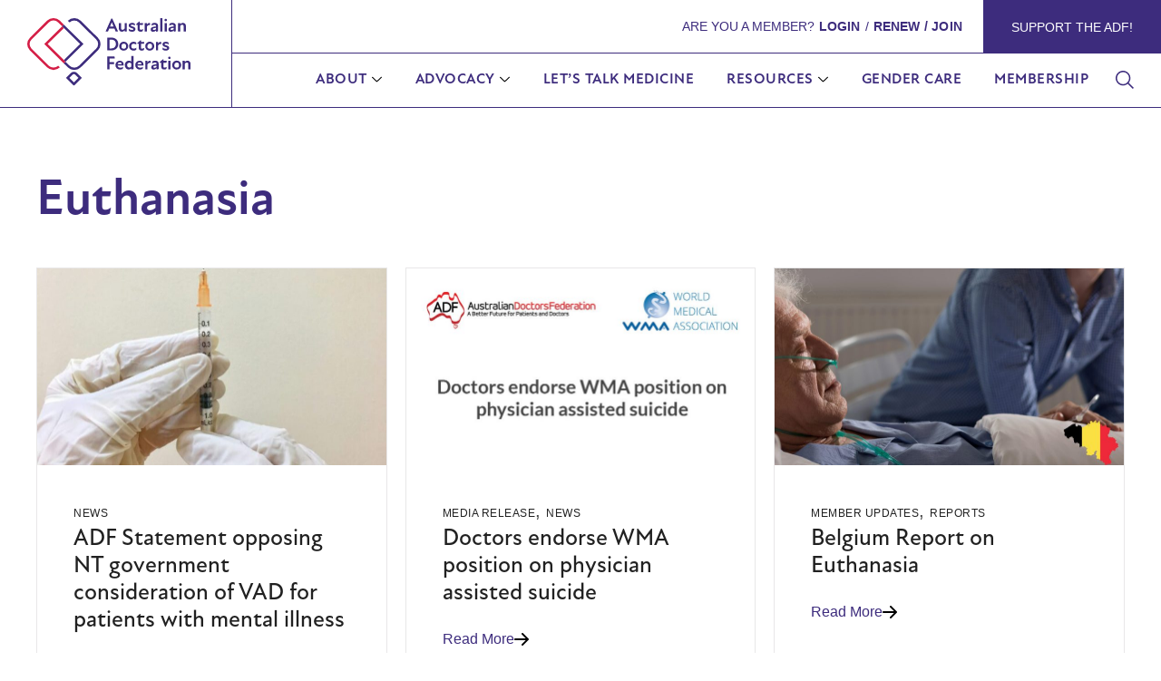

--- FILE ---
content_type: text/html; charset=UTF-8
request_url: https://ausdoctorsfederation.org.au/tag/euthanasia/
body_size: 25186
content:
<!-- This page is cached by the Hummingbird Performance plugin v3.16.0 - https://wordpress.org/plugins/hummingbird-performance/. --><!DOCTYPE html>
<html lang="en-AU">
<head><meta charset="UTF-8">
<link rel="profile" href="http://gmpg.org/xfn/11">
<link rel="pingback" href="https://ausdoctorsfederation.org.au/xmlrpc.php"><meta name="viewport" content="width=device-width, initial-scale=1" />
<title>Euthanasia | Australian Doctors Federation</title>
<script type="text/javascript">
/* <![CDATA[ */
var theplus_ajax_url = "https://ausdoctorsfederation.org.au/wp-admin/admin-ajax.php";
		var theplus_ajax_post_url = "https://ausdoctorsfederation.org.au/wp-admin/admin-post.php";
		var theplus_nonce = "085129f3e9";
/* ]]> */
</script>
<meta name='robots' content='max-image-preview:large' />
	<style>img:is([sizes="auto" i], [sizes^="auto," i]) { contain-intrinsic-size: 3000px 1500px }</style>
	
            <script data-no-defer="1" data-ezscrex="false" data-cfasync="false" data-pagespeed-no-defer data-cookieconsent="ignore">
                var ctPublicFunctions = {"_ajax_nonce":"86005e66fd","_rest_nonce":"3749f161d9","_ajax_url":"\/wp-admin\/admin-ajax.php","_rest_url":"https:\/\/ausdoctorsfederation.org.au\/wp-json\/","data__cookies_type":"none","data__ajax_type":"rest","data__bot_detector_enabled":0,"data__frontend_data_log_enabled":1,"cookiePrefix":"","wprocket_detected":false,"host_url":"ausdoctorsfederation.org.au","text__ee_click_to_select":"Click to select the whole data","text__ee_original_email":"The complete one is","text__ee_got_it":"Got it","text__ee_blocked":"Blocked","text__ee_cannot_connect":"Cannot connect","text__ee_cannot_decode":"Can not decode email. Unknown reason","text__ee_email_decoder":"CleanTalk email decoder","text__ee_wait_for_decoding":"The magic is on the way!","text__ee_decoding_process":"Please wait a few seconds while we decode the contact data."}
            </script>
        
            <script data-no-defer="1" data-ezscrex="false" data-cfasync="false" data-pagespeed-no-defer data-cookieconsent="ignore">
                var ctPublic = {"_ajax_nonce":"86005e66fd","settings__forms__check_internal":"0","settings__forms__check_external":"0","settings__forms__force_protection":0,"settings__forms__search_test":"1","settings__data__bot_detector_enabled":0,"settings__sfw__anti_crawler":0,"blog_home":"https:\/\/ausdoctorsfederation.org.au\/","pixel__setting":"3","pixel__enabled":true,"pixel__url":"https:\/\/moderate1-v4.cleantalk.org\/pixel\/909a9781aa7faa40ef8fae847fb3a742.gif","data__email_check_before_post":"1","data__email_check_exist_post":1,"data__cookies_type":"none","data__key_is_ok":true,"data__visible_fields_required":true,"wl_brandname":"Anti-Spam by CleanTalk","wl_brandname_short":"CleanTalk","ct_checkjs_key":"a6cb05decef9d6336772496580d879e55db9fd5986b1707713933054e5f456c5","emailEncoderPassKey":"f18e0b9b36bd441b389c52d5b5f2c055","bot_detector_forms_excluded":"W10=","advancedCacheExists":true,"varnishCacheExists":false,"wc_ajax_add_to_cart":false}
            </script>
        <link rel='dns-prefetch' href='//use.typekit.net' />
<link rel='dns-prefetch' href='//fonts.googleapis.com' />
<link rel='dns-prefetch' href='//hb.wpmucdn.com' />
<link href='//hb.wpmucdn.com' rel='preconnect' />
<link href='http://fonts.googleapis.com' rel='preconnect' />
<link href='//fonts.gstatic.com' crossorigin='' rel='preconnect' />
<link rel="alternate" type="application/rss+xml" title="Australian Doctors Federation &raquo; Feed" href="https://ausdoctorsfederation.org.au/feed/" />
<link rel="alternate" type="application/rss+xml" title="Australian Doctors Federation &raquo; Comments Feed" href="https://ausdoctorsfederation.org.au/comments/feed/" />
<link rel="alternate" type="text/calendar" title="Australian Doctors Federation &raquo; iCal Feed" href="https://ausdoctorsfederation.org.au/events/?ical=1" />
<link rel="alternate" type="application/rss+xml" title="Australian Doctors Federation &raquo; Euthanasia Tag Feed" href="https://ausdoctorsfederation.org.au/tag/euthanasia/feed/" />
		<style>
			.lazyload,
			.lazyloading {
				max-width: 100%;
			}
		</style>
		<link rel='stylesheet' id='cx-google-fonts-kava-css' href='//fonts.googleapis.com/css?family=Roboto%3A400%2C600%2C500&#038;subset=latin&#038;ver=6.8.3' type='text/css' media='all' />
<link rel='stylesheet' id='jet-blocks-css' href='https://ausdoctorsfederation.org.au/wp-content/uploads/elementor/css/custom-jet-blocks.css' type='text/css' media='all' />
<link rel='stylesheet' id='elementor-frontend-css' href='https://ausdoctorsfederation.org.au/wp-content/uploads/elementor/css/custom-frontend.min.css' type='text/css' media='all' />
<link rel='stylesheet' id='elementor-post-7-css' href='https://ausdoctorsfederation.org.au/wp-content/uploads/elementor/css/post-7.css' type='text/css' media='all' />
<link rel='stylesheet' id='elementor-post-26-css' href='https://ausdoctorsfederation.org.au/wp-content/uploads/elementor/css/post-26.css' type='text/css' media='all' />
<link rel='stylesheet' id='elementor-post-753-css' href='https://ausdoctorsfederation.org.au/wp-content/uploads/elementor/css/post-753.css' type='text/css' media='all' />
<link rel='stylesheet' id='elementor-post-663-css' href='https://ausdoctorsfederation.org.au/wp-content/uploads/elementor/css/post-663.css' type='text/css' media='all' />
<link rel='stylesheet' id='elementor-post-143-css' href='https://ausdoctorsfederation.org.au/wp-content/uploads/elementor/css/post-143.css' type='text/css' media='all' />
<link rel='stylesheet' id='wp-block-library-css' href='https://hb.wpmucdn.com/ausdoctorsfederation.org.au/8010a2dc-39e2-40bc-931f-69553a778c09.css' type='text/css' media='all' />
<style id='classic-theme-styles-inline-css' type='text/css'>
/*! This file is auto-generated */
.wp-block-button__link{color:#fff;background-color:#32373c;border-radius:9999px;box-shadow:none;text-decoration:none;padding:calc(.667em + 2px) calc(1.333em + 2px);font-size:1.125em}.wp-block-file__button{background:#32373c;color:#fff;text-decoration:none}
</style>
<link rel='stylesheet' id='jet-engine-frontend-css' href='https://hb.wpmucdn.com/ausdoctorsfederation.org.au/b2947406-7cf8-4d34-b5c3-fb0e87fdcaae.css' type='text/css' media='all' />
<style id='global-styles-inline-css' type='text/css'>
:root{--wp--preset--aspect-ratio--square: 1;--wp--preset--aspect-ratio--4-3: 4/3;--wp--preset--aspect-ratio--3-4: 3/4;--wp--preset--aspect-ratio--3-2: 3/2;--wp--preset--aspect-ratio--2-3: 2/3;--wp--preset--aspect-ratio--16-9: 16/9;--wp--preset--aspect-ratio--9-16: 9/16;--wp--preset--color--black: #000000;--wp--preset--color--cyan-bluish-gray: #abb8c3;--wp--preset--color--white: #ffffff;--wp--preset--color--pale-pink: #f78da7;--wp--preset--color--vivid-red: #cf2e2e;--wp--preset--color--luminous-vivid-orange: #ff6900;--wp--preset--color--luminous-vivid-amber: #fcb900;--wp--preset--color--light-green-cyan: #7bdcb5;--wp--preset--color--vivid-green-cyan: #00d084;--wp--preset--color--pale-cyan-blue: #8ed1fc;--wp--preset--color--vivid-cyan-blue: #0693e3;--wp--preset--color--vivid-purple: #9b51e0;--wp--preset--gradient--vivid-cyan-blue-to-vivid-purple: linear-gradient(135deg,rgba(6,147,227,1) 0%,rgb(155,81,224) 100%);--wp--preset--gradient--light-green-cyan-to-vivid-green-cyan: linear-gradient(135deg,rgb(122,220,180) 0%,rgb(0,208,130) 100%);--wp--preset--gradient--luminous-vivid-amber-to-luminous-vivid-orange: linear-gradient(135deg,rgba(252,185,0,1) 0%,rgba(255,105,0,1) 100%);--wp--preset--gradient--luminous-vivid-orange-to-vivid-red: linear-gradient(135deg,rgba(255,105,0,1) 0%,rgb(207,46,46) 100%);--wp--preset--gradient--very-light-gray-to-cyan-bluish-gray: linear-gradient(135deg,rgb(238,238,238) 0%,rgb(169,184,195) 100%);--wp--preset--gradient--cool-to-warm-spectrum: linear-gradient(135deg,rgb(74,234,220) 0%,rgb(151,120,209) 20%,rgb(207,42,186) 40%,rgb(238,44,130) 60%,rgb(251,105,98) 80%,rgb(254,248,76) 100%);--wp--preset--gradient--blush-light-purple: linear-gradient(135deg,rgb(255,206,236) 0%,rgb(152,150,240) 100%);--wp--preset--gradient--blush-bordeaux: linear-gradient(135deg,rgb(254,205,165) 0%,rgb(254,45,45) 50%,rgb(107,0,62) 100%);--wp--preset--gradient--luminous-dusk: linear-gradient(135deg,rgb(255,203,112) 0%,rgb(199,81,192) 50%,rgb(65,88,208) 100%);--wp--preset--gradient--pale-ocean: linear-gradient(135deg,rgb(255,245,203) 0%,rgb(182,227,212) 50%,rgb(51,167,181) 100%);--wp--preset--gradient--electric-grass: linear-gradient(135deg,rgb(202,248,128) 0%,rgb(113,206,126) 100%);--wp--preset--gradient--midnight: linear-gradient(135deg,rgb(2,3,129) 0%,rgb(40,116,252) 100%);--wp--preset--font-size--small: 13px;--wp--preset--font-size--medium: 20px;--wp--preset--font-size--large: 36px;--wp--preset--font-size--x-large: 42px;--wp--preset--spacing--20: 0.44rem;--wp--preset--spacing--30: 0.67rem;--wp--preset--spacing--40: 1rem;--wp--preset--spacing--50: 1.5rem;--wp--preset--spacing--60: 2.25rem;--wp--preset--spacing--70: 3.38rem;--wp--preset--spacing--80: 5.06rem;--wp--preset--shadow--natural: 6px 6px 9px rgba(0, 0, 0, 0.2);--wp--preset--shadow--deep: 12px 12px 50px rgba(0, 0, 0, 0.4);--wp--preset--shadow--sharp: 6px 6px 0px rgba(0, 0, 0, 0.2);--wp--preset--shadow--outlined: 6px 6px 0px -3px rgba(255, 255, 255, 1), 6px 6px rgba(0, 0, 0, 1);--wp--preset--shadow--crisp: 6px 6px 0px rgba(0, 0, 0, 1);}:where(.is-layout-flex){gap: 0.5em;}:where(.is-layout-grid){gap: 0.5em;}body .is-layout-flex{display: flex;}.is-layout-flex{flex-wrap: wrap;align-items: center;}.is-layout-flex > :is(*, div){margin: 0;}body .is-layout-grid{display: grid;}.is-layout-grid > :is(*, div){margin: 0;}:where(.wp-block-columns.is-layout-flex){gap: 2em;}:where(.wp-block-columns.is-layout-grid){gap: 2em;}:where(.wp-block-post-template.is-layout-flex){gap: 1.25em;}:where(.wp-block-post-template.is-layout-grid){gap: 1.25em;}.has-black-color{color: var(--wp--preset--color--black) !important;}.has-cyan-bluish-gray-color{color: var(--wp--preset--color--cyan-bluish-gray) !important;}.has-white-color{color: var(--wp--preset--color--white) !important;}.has-pale-pink-color{color: var(--wp--preset--color--pale-pink) !important;}.has-vivid-red-color{color: var(--wp--preset--color--vivid-red) !important;}.has-luminous-vivid-orange-color{color: var(--wp--preset--color--luminous-vivid-orange) !important;}.has-luminous-vivid-amber-color{color: var(--wp--preset--color--luminous-vivid-amber) !important;}.has-light-green-cyan-color{color: var(--wp--preset--color--light-green-cyan) !important;}.has-vivid-green-cyan-color{color: var(--wp--preset--color--vivid-green-cyan) !important;}.has-pale-cyan-blue-color{color: var(--wp--preset--color--pale-cyan-blue) !important;}.has-vivid-cyan-blue-color{color: var(--wp--preset--color--vivid-cyan-blue) !important;}.has-vivid-purple-color{color: var(--wp--preset--color--vivid-purple) !important;}.has-black-background-color{background-color: var(--wp--preset--color--black) !important;}.has-cyan-bluish-gray-background-color{background-color: var(--wp--preset--color--cyan-bluish-gray) !important;}.has-white-background-color{background-color: var(--wp--preset--color--white) !important;}.has-pale-pink-background-color{background-color: var(--wp--preset--color--pale-pink) !important;}.has-vivid-red-background-color{background-color: var(--wp--preset--color--vivid-red) !important;}.has-luminous-vivid-orange-background-color{background-color: var(--wp--preset--color--luminous-vivid-orange) !important;}.has-luminous-vivid-amber-background-color{background-color: var(--wp--preset--color--luminous-vivid-amber) !important;}.has-light-green-cyan-background-color{background-color: var(--wp--preset--color--light-green-cyan) !important;}.has-vivid-green-cyan-background-color{background-color: var(--wp--preset--color--vivid-green-cyan) !important;}.has-pale-cyan-blue-background-color{background-color: var(--wp--preset--color--pale-cyan-blue) !important;}.has-vivid-cyan-blue-background-color{background-color: var(--wp--preset--color--vivid-cyan-blue) !important;}.has-vivid-purple-background-color{background-color: var(--wp--preset--color--vivid-purple) !important;}.has-black-border-color{border-color: var(--wp--preset--color--black) !important;}.has-cyan-bluish-gray-border-color{border-color: var(--wp--preset--color--cyan-bluish-gray) !important;}.has-white-border-color{border-color: var(--wp--preset--color--white) !important;}.has-pale-pink-border-color{border-color: var(--wp--preset--color--pale-pink) !important;}.has-vivid-red-border-color{border-color: var(--wp--preset--color--vivid-red) !important;}.has-luminous-vivid-orange-border-color{border-color: var(--wp--preset--color--luminous-vivid-orange) !important;}.has-luminous-vivid-amber-border-color{border-color: var(--wp--preset--color--luminous-vivid-amber) !important;}.has-light-green-cyan-border-color{border-color: var(--wp--preset--color--light-green-cyan) !important;}.has-vivid-green-cyan-border-color{border-color: var(--wp--preset--color--vivid-green-cyan) !important;}.has-pale-cyan-blue-border-color{border-color: var(--wp--preset--color--pale-cyan-blue) !important;}.has-vivid-cyan-blue-border-color{border-color: var(--wp--preset--color--vivid-cyan-blue) !important;}.has-vivid-purple-border-color{border-color: var(--wp--preset--color--vivid-purple) !important;}.has-vivid-cyan-blue-to-vivid-purple-gradient-background{background: var(--wp--preset--gradient--vivid-cyan-blue-to-vivid-purple) !important;}.has-light-green-cyan-to-vivid-green-cyan-gradient-background{background: var(--wp--preset--gradient--light-green-cyan-to-vivid-green-cyan) !important;}.has-luminous-vivid-amber-to-luminous-vivid-orange-gradient-background{background: var(--wp--preset--gradient--luminous-vivid-amber-to-luminous-vivid-orange) !important;}.has-luminous-vivid-orange-to-vivid-red-gradient-background{background: var(--wp--preset--gradient--luminous-vivid-orange-to-vivid-red) !important;}.has-very-light-gray-to-cyan-bluish-gray-gradient-background{background: var(--wp--preset--gradient--very-light-gray-to-cyan-bluish-gray) !important;}.has-cool-to-warm-spectrum-gradient-background{background: var(--wp--preset--gradient--cool-to-warm-spectrum) !important;}.has-blush-light-purple-gradient-background{background: var(--wp--preset--gradient--blush-light-purple) !important;}.has-blush-bordeaux-gradient-background{background: var(--wp--preset--gradient--blush-bordeaux) !important;}.has-luminous-dusk-gradient-background{background: var(--wp--preset--gradient--luminous-dusk) !important;}.has-pale-ocean-gradient-background{background: var(--wp--preset--gradient--pale-ocean) !important;}.has-electric-grass-gradient-background{background: var(--wp--preset--gradient--electric-grass) !important;}.has-midnight-gradient-background{background: var(--wp--preset--gradient--midnight) !important;}.has-small-font-size{font-size: var(--wp--preset--font-size--small) !important;}.has-medium-font-size{font-size: var(--wp--preset--font-size--medium) !important;}.has-large-font-size{font-size: var(--wp--preset--font-size--large) !important;}.has-x-large-font-size{font-size: var(--wp--preset--font-size--x-large) !important;}
:where(.wp-block-post-template.is-layout-flex){gap: 1.25em;}:where(.wp-block-post-template.is-layout-grid){gap: 1.25em;}
:where(.wp-block-columns.is-layout-flex){gap: 2em;}:where(.wp-block-columns.is-layout-grid){gap: 2em;}
:root :where(.wp-block-pullquote){font-size: 1.5em;line-height: 1.6;}
</style>
<link rel='stylesheet' id='wphb-1-css' href='https://hb.wpmucdn.com/ausdoctorsfederation.org.au/f7983340-0909-41b2-836e-43daa36fb101.css' type='text/css' media='all' />
<link rel='stylesheet' id='custom-typekit-css-css' href='https://use.typekit.net/ltg0haf.css' type='text/css' media='all' />
<link rel='stylesheet' id='pmpro_frontend-css' href='https://hb.wpmucdn.com/ausdoctorsfederation.org.au/38f78084-592e-473b-b048-33cab203ba54.css' type='text/css' media='screen' />
<link rel='stylesheet' id='pmpro_print-css' href='https://hb.wpmucdn.com/ausdoctorsfederation.org.au/da9c8e40-6d4c-4040-94a5-fa15146464ac.css' type='text/css' media='print' />
<link rel='stylesheet' id='wphb-2-css' href='https://hb.wpmucdn.com/ausdoctorsfederation.org.au/e1e1fb6a-c4d0-4f92-94c6-83e3c72c90fe.css' type='text/css' media='all' />
<link rel='stylesheet' id='jet-theme-core-frontend-styles-css' href='https://ausdoctorsfederation.org.au/wp-content/plugins/jet-theme-core/assets/css/frontend.css' type='text/css' media='all' />
<link rel='stylesheet' id='wphb-3-css' href='https://hb.wpmucdn.com/ausdoctorsfederation.org.au/0f158588-a2e8-4c07-8c5b-ac2f1a2f9e5b.css' type='text/css' media='all' />
<script type="text/javascript" src="https://hb.wpmucdn.com/ausdoctorsfederation.org.au/f0e9009f-eb53-4faf-b3a5-54d2f1366b95.js" id="wphb-4-js"></script>
<script type="text/javascript" id="beehive-gtm-frontend-header-js-after">
/* <![CDATA[ */
var dataLayer = [{"logged_in_status":"logged-out"}];
(function(w,d,s,l,i){w[l]=w[l]||[];w[l].push({'gtm.start':
			new Date().getTime(),event:'gtm.js'});var f=d.getElementsByTagName(s)[0],
			j=d.createElement(s),dl=l!='dataLayer'?'&l='+l:'';j.async=true;j.src=
			'https://www.googletagmanager.com/gtm.js?id='+i+dl;f.parentNode.insertBefore(j,f);
			})(window,document,'script','dataLayer','GTM-T2HC3FK');
/* ]]> */
</script>
<link rel="https://api.w.org/" href="https://ausdoctorsfederation.org.au/wp-json/" /><link rel="alternate" title="JSON" type="application/json" href="https://ausdoctorsfederation.org.au/wp-json/wp/v2/tags/250" /><link rel="EditURI" type="application/rsd+xml" title="RSD" href="https://ausdoctorsfederation.org.au/xmlrpc.php?rsd" />
	<script>
		window.dataLayer = window.dataLayer || [];
					dataLayer.push({"membership_level":"no_level"});
					</script>
	<meta name="tec-api-version" content="v1"><meta name="tec-api-origin" content="https://ausdoctorsfederation.org.au"><link rel="alternate" href="https://ausdoctorsfederation.org.au/wp-json/tribe/events/v1/events/?tags=euthanasia" />		<script>
			document.documentElement.className = document.documentElement.className.replace('no-js', 'js');
		</script>
				<style>
			.no-js img.lazyload {
				display: none;
			}

			figure.wp-block-image img.lazyloading {
				min-width: 150px;
			}

			.lazyload,
			.lazyloading {
				--smush-placeholder-width: 100px;
				--smush-placeholder-aspect-ratio: 1/1;
				width: var(--smush-image-width, var(--smush-placeholder-width)) !important;
				aspect-ratio: var(--smush-image-aspect-ratio, var(--smush-placeholder-aspect-ratio)) !important;
			}

						.lazyload, .lazyloading {
				opacity: 0;
			}

			.lazyloaded {
				opacity: 1;
				transition: opacity 400ms;
				transition-delay: 0ms;
			}

					</style>
		<meta name="generator" content="Elementor 3.32.2; features: additional_custom_breakpoints; settings: css_print_method-external, google_font-enabled, font_display-auto">
<!-- SEO meta tags powered by SmartCrawl https://wpmudev.com/project/smartcrawl-wordpress-seo/ -->
<script type="application/ld+json">{"@context":"https:\/\/schema.org","@graph":[{"@type":"Organization","@id":"https:\/\/ausdoctorsfederation.org.au\/#schema-publishing-organization","url":"https:\/\/ausdoctorsfederation.org.au","name":"Australian Doctors Federation","logo":{"@type":"ImageObject","@id":"https:\/\/ausdoctorsfederation.org.au\/#schema-organization-logo","url":"https:\/\/ausdoctorsfederation.org.au\/wp-content\/uploads\/2023\/02\/ADF-Logo_Primary-Full-Colour-800-min.png","height":60,"width":60}},{"@type":"WebSite","@id":"https:\/\/ausdoctorsfederation.org.au\/#schema-website","url":"https:\/\/ausdoctorsfederation.org.au","name":"Australian Doctors Federation","encoding":"UTF-8","potentialAction":{"@type":"SearchAction","target":"https:\/\/ausdoctorsfederation.org.au\/search\/{search_term_string}\/","query-input":"required name=search_term_string"},"image":{"@type":"ImageObject","@id":"https:\/\/ausdoctorsfederation.org.au\/#schema-site-logo","url":"https:\/\/ausdoctorsfederation.org.au\/wp-content\/uploads\/2023\/02\/ADF-Logo_Primary-Full-Colour-800-min-e1739418087803.png","height":89,"width":200}},{"@type":"CollectionPage","@id":"https:\/\/ausdoctorsfederation.org.au\/tag\/euthanasia\/#schema-webpage","isPartOf":{"@id":"https:\/\/ausdoctorsfederation.org.au\/#schema-website"},"publisher":{"@id":"https:\/\/ausdoctorsfederation.org.au\/#schema-publishing-organization"},"url":"https:\/\/ausdoctorsfederation.org.au\/tag\/euthanasia\/","mainEntity":{"@type":"ItemList","itemListElement":[{"@type":"ListItem","position":"1","url":"https:\/\/ausdoctorsfederation.org.au\/2024\/03\/07\/adf-statement-opposing-nt-government-consideration-of-vad-for-patients-with-mental-illness\/"},{"@type":"ListItem","position":"2","url":"https:\/\/ausdoctorsfederation.org.au\/2019\/11\/06\/doctors-endorse-wma-position-on-physician-assisted-suicide\/"},{"@type":"ListItem","position":"3","url":"https:\/\/ausdoctorsfederation.org.au\/2019\/04\/24\/belgium-report-on-euthanasia\/"},{"@type":"ListItem","position":"4","url":"https:\/\/ausdoctorsfederation.org.au\/2017\/07\/19\/publication-336-euthanasia-dr-brian-pollard-1998\/"},{"@type":"ListItem","position":"5","url":"https:\/\/ausdoctorsfederation.org.au\/2017\/03\/13\/publication-322-unaddressed-issues-in-the-australian-euthanasia-debate\/"},{"@type":"ListItem","position":"6","url":"https:\/\/ausdoctorsfederation.org.au\/1996\/12\/12\/submission-of-the-australian-doctors-fund-to-the-senate-legal-and-constitutional-legislation-committee-on-the-euthanasia-laws-bill-1996\/"}]}},{"@type":"BreadcrumbList","@id":"https:\/\/ausdoctorsfederation.org.au\/tag\/euthanasia?tag=euthanasia\/#breadcrumb","itemListElement":[{"@type":"ListItem","position":1,"name":"Home","item":"https:\/\/ausdoctorsfederation.org.au"},{"@type":"ListItem","position":2,"name":"Archive for Euthanasia"}]}]}</script>
<meta property="og:type" content="object" />
<meta property="og:url" content="https://ausdoctorsfederation.org.au/tag/euthanasia/" />
<meta property="og:title" content="Euthanasia | Australian Doctors Federation" />
<meta name="twitter:card" content="summary" />
<meta name="twitter:site" content="australiandoct2" />
<meta name="twitter:title" content="Euthanasia | Australian Doctors Federation" />
<!-- /SEO -->
			<style>
				.e-con.e-parent:nth-of-type(n+4):not(.e-lazyloaded):not(.e-no-lazyload),
				.e-con.e-parent:nth-of-type(n+4):not(.e-lazyloaded):not(.e-no-lazyload) * {
					background-image: none !important;
				}
				@media screen and (max-height: 1024px) {
					.e-con.e-parent:nth-of-type(n+3):not(.e-lazyloaded):not(.e-no-lazyload),
					.e-con.e-parent:nth-of-type(n+3):not(.e-lazyloaded):not(.e-no-lazyload) * {
						background-image: none !important;
					}
				}
				@media screen and (max-height: 640px) {
					.e-con.e-parent:nth-of-type(n+2):not(.e-lazyloaded):not(.e-no-lazyload),
					.e-con.e-parent:nth-of-type(n+2):not(.e-lazyloaded):not(.e-no-lazyload) * {
						background-image: none !important;
					}
				}
			</style>
			<link rel="icon" href="https://ausdoctorsfederation.org.au/wp-content/uploads/2022/11/cropped-favicon-32x32.png" sizes="32x32" />
<link rel="icon" href="https://ausdoctorsfederation.org.au/wp-content/uploads/2022/11/cropped-favicon-192x192.png" sizes="192x192" />
<link rel="apple-touch-icon" href="https://ausdoctorsfederation.org.au/wp-content/uploads/2022/11/cropped-favicon-180x180.png" />
<meta name="msapplication-TileImage" content="https://ausdoctorsfederation.org.au/wp-content/uploads/2022/11/cropped-favicon-270x270.png" />
		<style type="text/css" id="wp-custom-css">
			body:not(.page-template-fullwidth-content) .site-content {
	margin: 0;
}
body.page-template-default .site-content {
	margin: 120px 30px;
}
body, h1, h2, h3, h4, h5, h6, p, a, li {
	-webkit-hyphens: none;
  -ms-hyphens: none;
  hyphens: none;
}
.full-width {
	width: 100%;
	min-width: 100%;
}
@media screen and (max-width:1024px) {
	body.page-template-default .site-content {
		margin: 100px 30px;
	}
}
@media screen and (max-width:767px) {
body.page-template-default .site-content {
		margin: 80px 20px;
	}
}

.mw670 {
	max-width: 670px
}
.overflow-hidden {
	overflow: hidden;
}

.pmpro_content_message a.outline {
	color: var(--e-global-color-primary);
}
.pmpro_content_message a.indigo {
	color: #fff !important;
}
.pmpro_content_message a.outline:hover, .pmpro_content_message a.indigo:hover {
	color: #fff !important;
}
.first-receipt h3 {
    font-size: 24px !important;
    font-weight: 500;
}
.pmpro_price_part-total {
    border-top: 0px solid #CCC;
}

/* Members Only */
.logged-in li.menu-item.public,
.logged-in li.jet-mobile-menu__item.public {
	display: none;
}
li.jet-mobile-menu__item.members {
	display: none;
}
.logged-in li.jet-mobile-menu__item.members {
	display: block;
}
body.pmpro-body-level-required .pmpro_content_message {
	max-width: 1000px;
	margin: 40px auto;
	padding: 30px;
	color: var(--e-global-color-primary);
	text-align: center;
	background-color: var(--e-global-color-73c04ad);
	border-radius: 10px;
}
.logged-in .user-links .jet-auth-links__item {
	display: none;
}
/*@media screen and (max-width:767px) {
	body.pmpro-body-level-required .pmpro_content_message {
		margin: 40px 20px;
	}
}*/

/* Text */
body {
 font-size: 1.3333333333333333vw;
}
p, .site-content {
	line-height: 1.5 !important;
}
.large p, p.large, .intro h2, h2.intro {
	font-size: 1.4vw;
	line-height: 1.5;
}
.account-profile h2, .account-profile h3 {
    font-size: 24px;
    font-weight: 500;
}
.checkout-login-link {
	font-size: 14px;
	text-align: right;
}
.checkout-login-link a {
	color: var(--e-global-color-primary);
}
.checkout-login-link a:hover {
	color: var(--e-global-color-accent);
}
@media screen and (min-width:2000px) {
	body { font-size: 24px;}
	.large p, p.large, .intro h2, h2.intro {
		font-size: 28px;
	}
}
@media screen and (max-width:1500px) {
	.large p, p.large, .intro h2, h2.intro {
		font-size: 22px;
	}
}
@media screen and (max-width:767px) {
	.large p, p.large, .intro h2, 	h2.intro {
		font-size: 22px;
	}
	.checkout-login-link {
		font-size: 14px;
		text-align: left;
  }
}
.jet-listing-dynamic-meta__author a {
	font-weight: bold;
}
.post-content p {
	margin-bottom: 20px;
}
.single-post .post-content h2,
.single-post .post-content h3,
.single-post .post-content h4,
.single-post .post-content h5{
	font-size: 28px;
	margin-top: 30px;
	margin-bottom: 20px;
	line-height: 1.2;
}
.jet-auth-links__prefix {
	font-size: 14px;
	text-transform: uppercase;
	color: var(--e-global-color-primary);
}
.terms h4 {
	font-size: 32px;
	margin-top: 30px;
}
.terms p {
	margin-bottom: 20px;
}

/* Forms */
form.pmpro_form input:not([type="button"]):not([type="submit"]):not([type="checkbox"]) {
    width: 100%;
    max-width: 100%;
}
#other_discount_code_p, .pmpro_payment-discount-code {
	display: none;
}
form.pmpro_form input[type=text]#discount_code {
	width: 40%;
	max-width: 40%;
}
input[type="button"]#discount_code_button {
	font-size: 16px;
	padding: 10px 30px;
	border: 1px solid var(--e-global-color-primary);
	text-decoration: none;
	color: var(--e-global-color-primary);
	background-color: transparent;
	border-color: var(--e-global-color-primary);
}
#pmpro_btn-submit-paypalexpress {
    width: 200px;
}

/* Buttons */
.jet-breadcrumbs {
	color: var(--e-global-color-primary);
}
button[type=submit] {
	font-size: 16px;
	text-transform: none;
	border-radius: 5px;
	letter-spacing: 0;
}
.hustle-button-text {
	letter-spacing: 0;
}
.link-arrow svg {
	transition: margin-left 0.3s;
}
.link-arrow a:hover svg {
	margin-left: 5px;
}
.indigo .elementor-button.elementor-button-link {
	background-color: var(--e-global-color-primary);
	border-color: var(--e-global-color-primary);
}
.indigo .elementor-button.elementor-button-link:hover {
	background-color: var(--e-global-color-accent);
	border-color: var(--e-global-color-accent);
}
.outline .elementor-button.elementor-button-link {
	color: var(--e-global-color-primary);
	background-color: transparent;
	border-color: var(--e-global-color-primary);
}
.outline .elementor-button.elementor-button-link:hover {
	color: #fff;
	background-color: var(--e-global-color-primary);
}
.outline.light .elementor-button.elementor-button-link {
	color: #fff;
	background-color: transparent;
	border-color: #fff;
}
.outline.light .elementor-button.elementor-button-link:hover {
	color: #fff;
	background-color: var(--e-global-color-accent);
	border-color: var(--e-global-color-accent);
}
.pmpro_content_message a.indigo {
	border-radius: 70px;
	color: #fff;
	padding: 14px 30px;
	margin-top: 20px;
	background-color: var(--e-global-color-primary);
	border-color: var(--e-global-color-primary);
}
.pmpro_content_message a.indigo:hover {
	background-color: var(--e-global-color-accent);
	border-color: var(--e-global-color-accent);
}
.pmpro_content_message a.outline {
	border-radius: 70px;
	color: var(--e-global-color-primary);
	padding: 14px 30px;
	margin-top: 20px;
	background-color: transparent;
	border-color: var(--e-global-color-primary);
}
.pmpro_content_message a.outline:hover {
	color: #fff;
	background-color: var(--e-global-color-primary);
	border-color: var(--e-global-color-primary);
}

/* Fields */
label { 
	margin-top: 10px !important;
	margin-bottom: 5px;
}
::placeholder {
	color: #7C7C7C;
}
select {
	height: 45px;
}

/* Lists */
.features-list.elementor-widget .elementor-icon-list-icon {
	align-self: flex-start;
	margin-top: 8px;
}
.features-list-tick.elementor-widget .elementor-icon-list-icon {
	align-self: flex-start;
	margin-top: 0px;
}

/* FAQ */
.faq .elementor-accordion-item {
	margin-bottom: 30px;
}
.faq .elementor-tab-title {
	border-radius: 5px;
}
.faq .elementor-accordion-icon-right {
	padding-top: 5px;
	font-size: 15px;
}

/* Benefits Accordian */
.benefits .elementor-accordion .elementor-accordion-item {
	border-bottom: 1px solid #7c7c7c !important;
}
.benefits .elementor-accordion-item.tab-active  {
	box-shadow: 8px 8px 30px #00000020;
	border-bottom: none !important;
}
.benefits .elementor-accordion-item .elementor-tab-content {
    margin-top: -30px;
}

/* 404 */
.error-404 {
	margin-top: 80px;
}

/* Search */
.search .site-main {
	margin-top: 80px;
}

/* Menu */
.logo img {
	max-width: 180px;
}
.inner-menu .current-menu-item {
	font-weight: bold;
}
@media only screen and (max-width: 1024px) {
.logo img {
	max-width: 150px;
}
}
.logo-sml img {
	max-width: 100px;
}
.logo-footer img {
	width: 200px;
}
.k-main-menu .plus-navigation-wrap .plus-navigation-inner.main-menu-indicator-style-1 .plus-navigation-menu .navbar-nav>li.dropdown>a:after {
	content: "";
	background: url("/wp-content/uploads/2022/10/icon-cheveron-down.svg") center center no-repeat;
	background-size: 11px 11px;
	width: 20px;
	height: 20px;
	margin-right: -3px;
	margin-top: -2px;
}
.k-main-menu .plus-navigation-wrap .plus-navigation-inner.main-menu-indicator-style-1 .plus-navigation-menu .navbar-nav>li.dropdown.open-menu>a:after {
	background-image: url("/wp-content/uploads/2022/10/icon-cheveron-up.svg");
}
.mobile-menu .jet-mobile-menu__items li {
	border-bottom: 1px solid var(--e-global-color-primary);
}
.mobile-menu .jet-mobile-menu__items li li {
	border-bottom: none;
}

/* Menu Transparent */
#main-menu {
	z-index: 101;
}
.transparent-header #main-menu, .transparent-header-light #main-menu {
	position: absolute;
	width: 100%;
	top: 0;
	z-index: 101;
	padding-bottom: 16px;
}

/* Menu Light */
.light-header #main-menu .logo img, .transparent-header-light #main-menu .logo img, .svg-white {
	filter: invert(100%) sepia(100%) saturate(0%) hue-rotate(64deg) brightness(100%) contrast(103%);
}
.light-header #main-menu .main-menu .menu-item a, .transparent-header-light #main-menu .main-menu .menu-item a {
	color: #fff;
}
.light-header #main-menu .main-menu .menu-item a:hover, .transparent-header-light #main-menu .main-menu .menu-item a:hover {
	opacity: 0.6;
}

/* Mobile Menu */
.jet-mobile-menu__back  {
	position: absolute;
	top: 20px;
	right: 20px;
}

/* Footer Menu */
.terms-menu .jet-nav .menu-item:last-child a {
	border-width: 0;
}

/* Credentials */
.credentials .elementor-icon-box-title {
	margin-top: 0;
}
@media only screen and (max-width: 767px) {
	.credentials .elementor-icon-list-items.elementor-inline-items .elementor-icon-list-item {
		width: 100%;
		padding-bottom: 10px;
	}
}


/* Featured Logo Block */
.featured-logos img {
	opacity: 0.3;
	filter: grayscale(100%);
}

/* Counter */
.counter-left .elementor-counter .elementor-counter-title{
	text-align:left;
}

/* Blog */
/* Grid List */
.grid-box .elementor-widget-image {
	overflow: hidden;
}
.grid-box:hover img {
	transform:scale(1.1);
}
.grid-box h4 a.jet-listing-dynamic-link__link:hover span, .grid-box:hover h4 a.jet-listing-dynamic-link__link span {
	text-decoration: underline;
	color: var( --e-global-color-primary );
} 
.grid-box .jet-listing-dynamic-terms {
	line-height: 1;
}
.grid-box:hover a.jet-listing-dynamic-terms__link {
	color: var( --e-global-color-primary );
}
.grid-box:hover .link-arrow a svg {
	margin-left: 5px;
	fill: var( --e-global-color-primary );
}
.medal-grid:hover h4 {
	text-decoration: underline;
}
/* Featured */
.extend .full {
	display: flex;
	flex-direction: column;
}
@media only screen and (max-width: 1024px) {
.extend .full {
	display: block;
}
}
@media only screen and (max-width: 767px) {
.extend .grid-box.full img {
    height: auto;
}
}

/* Single */
.elementor-jet-blog-posts-navigation .nav-links .nav-next {
    text-align: right;
}
.contributor-meta.elementor-element {
	width: auto;
	max-width: auto;
	display: flex;
	flex-basis: auto;
}
.single-post .blog-content blockquote cite:before {
	content: '';
}
.single-post .blog-content a {
	color: var(--e-global-color-primary);
}
.single-post .blog-content a:hover {
	color: var(--e-global-color-accent);
}
figure {
	margin: auto !important;
} 

figcaption {
	font-size: 16px;
	text-align: center;
	margin-top: 10px;
}
/* Image */
.single-post .blog-content .wp-block-image img {
	margin: 5px auto 5px;
	height: auto;
  max-width: 100%;
}
/* Pullquote */
.single-post .blog-content figure.wp-block-pullquote {
	padding: 0;
}
.single-post .blog-content figure.wp-block-pullquote blockquote:not(.post-format-quote):before {
	border: none;
}
.single-post .blog-content figure.wp-block-pullquote blockquote {
	border: none;
	border-left: 4px solid var(--e-global-color-primary);
	color: var(--e-global-color-primary);
	padding: 10px 30px;
	margin: 40px 0;
}
.single-post .blog-content figure.wp-block-pullquote blockquote p {
	font-size: 20px;
	font-weight: normal;
	font-style: normal;
	text-align: left;
	margin: 0;
}
.single-post .blog-content figure.wp-block-pullquote blockquote p strong {
	color: var(--e-global-color-accent);
}
.single-post .blog-content figure.wp-block-pullquote blockquote cite {
	font-size: 16px;
	font-weight: normal;
	font-style: normal;
	text-align: left;
	color: var(--e-global-color-text);
}
/* Blockquote */
.single-post .blog-content blockquote:not(.post-format-quote) {
	border: none;
	color: var(--e-global-color-primary);
	margin-top: 70px;
	margin-bottom: 50px;
	padding: 0;
}
.single-post .blog-content blockquote:not(.post-format-quote):before {
	content : "";
	margin: auto;
	position: absolute;
	left: 0;
	right: 0;
	top: 0;
	height: 4px;
	width: 100px;
	border-top: 4px solid var(--e-global-color-primary);
}
.single-post .blog-content .wp-block-quote p {
	font-family: Georgia,serif;
	color: var(--e-global-color-primary);
	padding-top: 45px;
	padding-bottom: 15px;
	font-size: 24px;
	line-height: 1.5;
	transition: all .2s ease-in-out;
}
.single-post .blog-content blockquote:not(.post-format-quote) cite {
	font-size: 16px;
	color: var(--e-global-color-primary);
}
/* Plain Blockquote */
.single-post .blog-content blockquote.wp-block-quote.is-style-plain {
	border: none;
	color: var(--e-global-color-text);
	margin-top: 30px;
	margin-bottom: 30px;
	padding: 0;
}
.single-post .blog-content blockquote.wp-block-quote.is-style-plain:before {
	border: none;
}
.single-post .blog-content blockquote.wp-block-quote.is-style-plain p {
	font-family: var(--e-global-typography-primary-font-family);
	color: var(--e-global-color-text);
	text-align: left;
	font-style: normal;
	padding: 0px;
	margin: 0;
	font-size: 20px;
	line-height: 1.6;
}
.single-post .blog-content blockquote.wp-block-quote.is-style-plain cite:before {
	content: '— ';
}
.single-post .blog-content blockquote.wp-block-quote.is-style-plain cite {
	font-size: 14px;
	color: var(--e-global-color-text);
	text-align: left;
	font-style: normal;
	text-transform: uppercase;
	letter-spacing: 0.5px;
}

/* Dashboard */
.dash-grid:hover h4 {
	text-decoration: underline;
	color: var( --e-global-color-primary );
}
.dash-grid:hover .link-arrow a svg {
	margin-left: 5px;
	fill: var( --e-global-color-primary );
}

/* Feature Box */
.feature-box h5.elementor-icon-box-title {
    margin: 2px 0 0;
}

/* Events */
.tribe-events-calendar-latest-past__heading.tribe-common-h5.tribe-common-h3--min-medium {
	font-size: 40px;
	color: var( --e-global-color-primary );
	line-height: 1.1;
}
.tribe-common--breakpoint-medium.tribe-common .tribe-common-b2 {
	font-size: 18px;
}
.tribe-events .tribe-events-c-small-cta .tribe-events-c-small-cta__price {
	font-size: 18px;
	font-weight: bold
}
.tribe-events .tribe-events-calendar-latest-past__event-row
{
	padding-bottom: 40px;
	border-bottom: 1px solid var( --e-global-color-primary );
}
.tribe-common--breakpoint-medium.tribe-events .tribe-events-c-search__input-group {
	padding-left: 10px;
}
.tribe-common--breakpoint-medium.tribe-events .tribe-events-c-search__input-group .tribe-events-c-search__input-control--keyword input.tribe-common-form-control-text__input {
	padding-left: 40px;
}
.tribe-common--breakpoint-medium.tribe-events .tribe-common-c-btn.tribe-events-c-search__button {
	margin-left: 10px;
	padding: 10px 15px;
	background-color: var( --e-global-color-primary );
}
.tribe-events-c-top-bar__nav-list-item .tribe-common-c-btn-icon {
	background: none !important;
	border: none !important;
	padding: 0px !important;
}
.tribe-events .tribe-events-c-top-bar__datepicker-button {
	font-size: 16px;
	color: #fff;
	padding: 10px 20px;
	background-color: var( --e-global-color-primary );
	border-color: var( --e-global-color-primary );
}
.tribe-events .tribe-events-c-top-bar__datepicker-button:hover {
	padding: 10px 20px;
	background-color: var( --e-global-color-accent );
	border-color: var( --e-global-color-accent );
	opacity: 1;
}
.tribe-events .tribe-events-c-top-bar__datepicker-button span,
.tribe-events-c-top-bar__datepicker-time {
	font-size: 16px;
	padding: 0px;
	color: #fff;
}
.tribe-events .tribe-events-c-top-bar__datepicker-button .tribe-common-c-svgicon {
	filter: invert(100%) sepia(100%) saturate(0%) hue-rotate(64deg) brightness(100%) contrast(103%);
}
.tribe-events .tribe-events-c-nav__next:disabled, .tribe-events .tribe-events-c-nav__prev:disabled {
	border: none;
	border-radius: 0;
}
.tribe-common--breakpoint-medium.tribe-common .tribe-common-c-btn-border  {
	border: none;
}
.tribe-events .tribe-events-c-subscribe-dropdown .tribe-events-c-subscribe-dropdown__button-text {
	background-color: var( --e-global-color-primary );
	border-color: var( --e-global-color-primary );
}
.tribe-events-c-subscribe-dropdown__list li a {
	color: var( --e-global-color-primary );
}
.tribe-events-c-subscribe-dropdown__list li a:hover {
	color: var( --e-global-color-accent );
}
.tribe-common--breakpoint-medium.tribe-common .tribe-common-h4--min-medium a:hover {
	border-color: var( --e-global-color-primary );
}
.tribe-events .tribe-events-calendar-latest-past__event-header a {
		font-size: 32px !important;
	line-height: 1.3;
	}
/* Event Single */
.single-tribe_events .tribe-events-back a {
	font-weight: 400;
	color: var( --e-global-color-primary );
}
.tribe-events-back a:hover {
	color: var( --e-global-color-accent );
}
.single-tribe_events .tribe-events-notices {
	margin-top: 30px !important;
	border-bottom: none;
	background-color: var(--tec-color-background-messages);
    border-radius: var(--tec-border-radius-default);
	margin: 0;
	padding: 0;
}
.single-tribe_events .tribe-events-notices ul {
	margin: 0 !important;
	padding: 0 !important;
}
.single-tribe_events .tribe-events-notices ul li {
		text-align: center;
	font-weight: bold;
	padding-top: 10px;
	padding-bottom: 10px;
}
.single-tribe_events h1.tribe-events-single-event-title {
	margin-top: 40px;
	font-size: 48px;
	line-height: 1.1;
	margin-bottom: 30px !important;
}
.single-tribe_events .tribe-events-schedule {
	padding: 10px 0px 10px;
	border-top: 1px solid var( --e-global-color-primary );
	border-bottom: 1px solid var( --e-global-color-primary );
}
.single-tribe_events .tribe-events-schedule h2 {
	font-size: 18px !important;
	font-weight: 500;
	text-transform: uppercase;
	margin: 0 !important;
	color: var( --e-global-color-primary );
}
.single-tribe_events .tribe-events-schedule span.tribe-events-cost {
	font-size: 18px !important;
	color: var( --e-global-color-primary );
}
.single-tribe_events .tribe-events .tribe-events-c-subscribe-dropdown .tribe-events-c-subscribe-dropdown__button {
	width: 300px !important;
	border: none;
}
.single-tribe_events .tribe-events-c-subscribe-dropdown .tribe-events-c-subscribe-dropdown__button, .tribe-events .tribe-events-c-subscribe-dropdown .tribe-events-c-subscribe-dropdown__button {
}
.single-tribe_events h2 {
	font-size: 32px;
	margin: 20px 0 5px;
}
.single-tribe_events h3, .single-tribe_events h4 {
	font-size: 28px;
	margin: 20px 0 5px;
}
.single-tribe_events .tribe-events.tribe-common  {
	border-bottom: 1px solid var( --e-global-color-primary );
}
.tribe_events {
	margin-bottom: 60px;
}
.single-tribe_events .tribe-events-meta-group {
	width: 200px;
	color: var( --e-global-color-primary );
}
.tribe-events-meta-group h2.tribe-events-single-section-title {
	color: var( --e-global-color-primary );
}
#tribe-events-footer {
	display: none !important;
}
@media only screen and (max-width: 768px) {
	.tribe-events-calendar-latest-past__heading.tribe-common-h5.tribe-common-h3--min-medium {
		margin-top: 20px;
	font-size: 32px;
	line-height: 1.2;
}
	.single-tribe_events h1.tribe-events-single-event-title {
	margin-top: 40px;
	font-size: 38px;
	line-height: 1.1;
	margin-bottom: 30px !important;
}
.tribe-events .tribe-events-header__events-bar {
	display: none;
}
	.tribe-common .tribe-common-b2, .tribe-common .tribe-common-b3 {
		font-size: 18px
	}
	.tribe-events .tribe-events-calendar-latest-past__event-header a {
		font-size: 20px !important;
	}
	.tribe-events .tribe-events-calendar-latest-past__event-row
{
	padding-bottom: 30px;
}
}		</style>
		</head>
<body class="archive tag tag-euthanasia tag-250 wp-custom-logo wp-theme-kava wp-child-theme-kava-child jet-theme-core jet-theme-core--has-template jet-theme-core--has-header jet-theme-core--has-body jet-theme-core--has-footer tribe-no-js group-blog hfeed top-panel-invisible layout-fullwidth blog-default jet-desktop-menu-active elementor-default elementor-kit-7">		<noscript>
			<iframe data-src="https://www.googletagmanager.com/ns.html?id=GTM-T2HC3FK" height="0" width="0" style="display:none;visibility:hidden" src="[data-uri]" class="lazyload" data-load-mode="1"></iframe>
		</noscript>
		<div id="jet-theme-core-document" class="jet-theme-core-document jet-theme-core-document--elementor-content-type"><div class="jet-theme-core-document__inner"><header id="jet-theme-core-header" class="jet-theme-core-location jet-theme-core-location--header-location"><div class="jet-theme-core-location__inner">		<div data-elementor-type="jet_header" data-elementor-id="26" class="elementor elementor-26">
						<section class="elementor-section elementor-top-section elementor-element elementor-element-0f70197 elementor-section-full_width elementor-section-height-default elementor-section-height-default" data-id="0f70197" data-element_type="section" id="main-menu" data-settings="{&quot;background_background&quot;:&quot;classic&quot;}">
						<div class="elementor-container elementor-column-gap-no">
					<div class="elementor-column elementor-col-50 elementor-top-column elementor-element elementor-element-05567c9" data-id="05567c9" data-element_type="column">
			<div class="elementor-widget-wrap elementor-element-populated">
						<div class="elementor-element elementor-element-806fb11 logo elementor-hidden-mobile elementor-widget elementor-widget-jet-logo" data-id="806fb11" data-element_type="widget" data-widget_type="jet-logo.default">
				<div class="elementor-widget-container">
					<div class="elementor-jet-logo jet-blocks"><div class="jet-logo jet-logo-type-image jet-logo-display-block">
<a href="https://ausdoctorsfederation.org.au/" class="jet-logo__link"><img data-src="https://ausdoctorsfederation.org.au/wp-content/uploads/2022/07/australian-doctors-federation-logo.svg" class="jet-logo__img lazyload" alt="Australian Doctors Federation" src="[data-uri]" /></a></div></div>				</div>
				</div>
				<div class="elementor-element elementor-element-f7740ff logo-sml elementor-hidden-desktop elementor-hidden-tablet elementor-hidden-laptop elementor-widget elementor-widget-jet-logo" data-id="f7740ff" data-element_type="widget" data-widget_type="jet-logo.default">
				<div class="elementor-widget-container">
					<div class="elementor-jet-logo jet-blocks"><div class="jet-logo jet-logo-type-image jet-logo-display-block">
<a href="https://ausdoctorsfederation.org.au/" class="jet-logo__link"><img data-src="https://ausdoctorsfederation.org.au/wp-content/uploads/2022/07/australian-doctors-federation-logo-sml.svg" class="jet-logo__img lazyload" alt="Australian Doctors Federation" src="[data-uri]" /></a></div></div>				</div>
				</div>
					</div>
		</div>
				<div class="elementor-column elementor-col-50 elementor-top-column elementor-element elementor-element-0cc9511" data-id="0cc9511" data-element_type="column">
			<div class="elementor-widget-wrap elementor-element-populated">
						<section class="elementor-section elementor-inner-section elementor-element elementor-element-9b31d5a elementor-section-full_width elementor-hidden-mobile elementor-section-height-default elementor-section-height-default" data-id="9b31d5a" data-element_type="section">
						<div class="elementor-container elementor-column-gap-no">
					<div class="elementor-column elementor-col-100 elementor-inner-column elementor-element elementor-element-0fc745a" data-id="0fc745a" data-element_type="column">
			<div class="elementor-widget-wrap elementor-element-populated">
						<div class="elementor-element elementor-element-da3920c elementor-widget__width-auto elementor-hidden-mobile user-links elementor-widget elementor-widget-jet-auth-links" data-id="da3920c" data-element_type="widget" data-widget_type="jet-auth-links.default">
				<div class="elementor-widget-container">
					<div class="elementor-jet-auth-links jet-blocks"><div class="jet-auth-links"><div class="jet-auth-links__section jet-auth-links__login">
	<div class="jet-auth-links__prefix">Are you a member?</div>	<a class="jet-auth-links__item" href="https://ausdoctorsfederation.org.au/login/"><span class="jet-auth-links__item-text">Login</span></a>
</div><div class="jet-auth-links__section jet-auth-links__register">
	<div class="jet-auth-links__prefix">/</div>	<a class="jet-auth-links__item" href="https://ausdoctorsfederation.org.au/membership/"><span class="jet-auth-links__item-text">Renew / Join</span></a>
</div></div>
</div>				</div>
				</div>
				<div class="elementor-element elementor-element-f45cde9 elementor-widget__width-auto indigo elementor-widget elementor-widget-button" data-id="f45cde9" data-element_type="widget" data-widget_type="button.default">
				<div class="elementor-widget-container">
									<div class="elementor-button-wrapper">
					<a class="elementor-button elementor-button-link elementor-size-sm" href="https://ausdoctorsfederation.org.au/support-the-adf/">
						<span class="elementor-button-content-wrapper">
									<span class="elementor-button-text">Support the ADF!</span>
					</span>
					</a>
				</div>
								</div>
				</div>
					</div>
		</div>
					</div>
		</section>
				<section class="elementor-section elementor-inner-section elementor-element elementor-element-ce61b29 elementor-section-full_width elementor-section-height-default elementor-section-height-default" data-id="ce61b29" data-element_type="section">
						<div class="elementor-container elementor-column-gap-no">
					<div class="elementor-column elementor-col-100 elementor-inner-column elementor-element elementor-element-0fffa64" data-id="0fffa64" data-element_type="column">
			<div class="elementor-widget-wrap elementor-element-populated">
						<div class="elementor-element elementor-element-75855c0 elementor-widget__width-auto k-main-menu elementor-hidden-tablet elementor-hidden-mobile elementor-widget elementor-widget-tp-navigation-menu" data-id="75855c0" data-element_type="widget" data-widget_type="tp-navigation-menu.default">
				<div class="elementor-widget-container">
							<div class="plus-navigation-wrap text-right nav-menu690a989390f8175855c0">
			<div class="plus-navigation-inner menu-click main-menu-indicator-style-1 sub-menu-indicator-none plus-menu-style-1"  data-menu_transition="style-1" data-mobile-menu-click="no">
				<div id="theplus-navigation-normal-menu" class="collapse navbar-collapse navbar-ex1-collapse">
				
					<div class="plus-navigation-menu menu-horizontal  ">
						<ul id="menu-main-menu" class="nav navbar-nav yamm menu-hover-none  "><li class="menu-item menu-item-type-post_type menu-item-object-page menu-item-has-children animate-dropdown menu-item-8265 depth-0 dropdown plus-dropdown-menu-" ><a title="About" href="https://ausdoctorsfederation.org.au/about-us/" class="dropdown-toggle" aria-haspopup="true" data-text="About">About</a>
<ul role="menu" class=" dropdown-menu">
	<li class="menu-item menu-item-type-post_type menu-item-object-page animate-dropdown menu-item-5916 plus-dropdown-menu-" ><a title="About the ADF" href="https://ausdoctorsfederation.org.au/about-us/" data-text="About the ADF">About the ADF</a></li>
	<li class="menu-item menu-item-type-post_type menu-item-object-page animate-dropdown menu-item-6782 plus-dropdown-menu-" ><a title="ADF Governance" href="https://ausdoctorsfederation.org.au/about-us/adf-governance/" data-text="ADF Governance">ADF Governance</a></li>
	<li class="menu-item menu-item-type-post_type menu-item-object-page animate-dropdown menu-item-6781 plus-dropdown-menu-" ><a title="ADF History" href="https://ausdoctorsfederation.org.au/about-us/adf-history/" data-text="ADF History">ADF History</a></li>
	<li class="menu-item menu-item-type-custom menu-item-object-custom animate-dropdown menu-item-7629 plus-dropdown-menu-" ><a title="Bruce Shepherd Medal" href="https://ausdoctorsfederation.org.au/bruce-shepherd-medal/" data-text="Bruce Shepherd Medal">Bruce Shepherd Medal</a></li>
</ul>
</li>
<li class="menu-item menu-item-type-post_type menu-item-object-page menu-item-has-children animate-dropdown menu-item-6783 depth-0 dropdown plus-dropdown-menu-" ><a title="Advocacy" href="https://ausdoctorsfederation.org.au/advocacy/" class="dropdown-toggle" aria-haspopup="true" data-text="Advocacy">Advocacy</a>
<ul role="menu" class=" dropdown-menu">
	<li class="menu-item menu-item-type-post_type menu-item-object-page animate-dropdown menu-item-8259 plus-dropdown-menu-" ><a title="How we Help" href="https://ausdoctorsfederation.org.au/advocacy/" data-text="How we Help">How we Help</a></li>
	<li class="menu-item menu-item-type-post_type menu-item-object-page animate-dropdown menu-item-8260 plus-dropdown-menu-" ><a title="Healthcare Challenges" href="https://ausdoctorsfederation.org.au/advocacy/healthcare-challenges/" data-text="Healthcare Challenges">Healthcare Challenges</a></li>
</ul>
</li>
<li class="menu-item menu-item-type-post_type menu-item-object-page animate-dropdown menu-item-7703 plus-dropdown-menu-" ><a title="Let’s Talk Medicine" href="https://ausdoctorsfederation.org.au/lets-talk-medicine/" data-text="Let’s Talk Medicine">Let’s Talk Medicine</a></li>
<li class="menu-item menu-item-type-post_type menu-item-object-page menu-item-has-children animate-dropdown menu-item-8266 depth-0 dropdown plus-dropdown-container" ><a title="Resources" href="https://ausdoctorsfederation.org.au/resources/" class="dropdown-toggle" aria-haspopup="true" data-text="Resources">Resources</a>
<ul role="menu" class=" dropdown-menu">
	<li class="menu-item menu-item-type-post_type menu-item-object-plus-mega-menu animate-dropdown menu-item-2044 plus-dropdown-container" ><div class="plus-megamenu-content">		<div data-elementor-type="wp-post" data-elementor-id="2027" class="elementor elementor-2027">
						<section class="elementor-section elementor-top-section elementor-element elementor-element-aaa9c9b elementor-section-full_width elementor-section-height-default elementor-section-height-default" data-id="aaa9c9b" data-element_type="section" data-settings="{&quot;background_background&quot;:&quot;classic&quot;}">
						<div class="elementor-container elementor-column-gap-no">
					<div class="elementor-column elementor-col-33 elementor-top-column elementor-element elementor-element-b3342de" data-id="b3342de" data-element_type="column" data-settings="{&quot;background_background&quot;:&quot;classic&quot;}">
			<div class="elementor-widget-wrap elementor-element-populated">
						<div class="elementor-element elementor-element-3e4f504 elementor-widget elementor-widget-heading" data-id="3e4f504" data-element_type="widget" data-widget_type="heading.default">
				<div class="elementor-widget-container">
					<h4 class="elementor-heading-title elementor-size-default">Resources</h4>				</div>
				</div>
				<div class="elementor-element elementor-element-ae44ac4 elementor-widget elementor-widget-heading" data-id="ae44ac4" data-element_type="widget" data-widget_type="heading.default">
				<div class="elementor-widget-container">
					<p class="elementor-heading-title elementor-size-default">Let us be your go-to for all medical issues. Take a look at our helpful articles, webinars, research reports, papers and more.</p>				</div>
				</div>
				<div class="elementor-element elementor-element-60fb87e outline light elementor-align-left elementor-widget elementor-widget-button" data-id="60fb87e" data-element_type="widget" data-widget_type="button.default">
				<div class="elementor-widget-container">
									<div class="elementor-button-wrapper">
					<a class="elementor-button elementor-button-link elementor-size-md" href="https://ausdoctorsfederation.org.au/resources/">
						<span class="elementor-button-content-wrapper">
									<span class="elementor-button-text">View all resources</span>
					</span>
					</a>
				</div>
								</div>
				</div>
				<div class="elementor-element elementor-element-88f9208 elementor-widget elementor-widget-html" data-id="88f9208" data-element_type="widget" data-widget_type="html.default">
				<div class="elementor-widget-container">
					<style>
.k-vertical-sub-menu .plus-navigation-menu .nav>li {
    margin-bottom: 5px;
    border-radius: 5px;
}
/*.k-vertical-sub-menu .plus-navigation-menu .nav>li:hover {
    background-color: #FCFCFF;
}*/
.k-vertical-sub-menu .plus-navigation-menu .nav>li a:hover {
    /*text-decoration: underline;*/
}
.menu-item-object-plus-mega-menu {
    margin-top: -10px;
    margin-bottom: -12px;
}
.plus-navigation-menu .dropdown-menu .plus-nav-label-text {
    position: relative;
    top: auto !important;
    right: auto !important;
    margin-left: 0px;
    margin-top: -3px;
}
</style>				</div>
				</div>
					</div>
		</div>
				<div class="elementor-column elementor-col-33 elementor-top-column elementor-element elementor-element-55c0bb7" data-id="55c0bb7" data-element_type="column" data-settings="{&quot;background_background&quot;:&quot;classic&quot;}">
			<div class="elementor-widget-wrap elementor-element-populated">
						<div class="elementor-element elementor-element-2909b9e k-vertical-sub-menu elementor-widget elementor-widget-tp-navigation-menu" data-id="2909b9e" data-element_type="widget" data-widget_type="tp-navigation-menu.default">
				<div class="elementor-widget-container">
							<div class="plus-navigation-wrap text-left nav-menu690a9893992382909b9e">
			<div class="plus-navigation-inner menu-click main-menu-indicator-none sub-menu-indicator-none plus-menu-style-1"  data-menu_transition="style-1" data-mobile-menu-click="no">
				<div id="theplus-navigation-normal-menu" class="collapse navbar-collapse navbar-ex1-collapse">
				
					<div class="plus-navigation-menu menu-vertical  ">
						<ul id="menu-resources-menu-1" class="nav navbar-nav yamm menu-hover-none  "><li id="menu-item-6876" class="menu-item menu-item-type-post_type menu-item-object-page animate-dropdown menu-item-6876 plus-dropdown-menu-" ><a title="Health Policy, Campaigns and Submissions" href="https://ausdoctorsfederation.org.au/resources/health-policy-campaigns-and-submissions/" data-text="Health Policy, Campaigns and Submissions">Health Policy, Campaigns and Submissions</a><span class="tp-navigation-description">Advocacy campaigns &#038; submissions defending and promoting the doctor-patient relationship</span></li>
<li id="menu-item-6877" class="menu-item menu-item-type-post_type menu-item-object-page animate-dropdown menu-item-6877 plus-dropdown-menu-" ><a title="Podcast" href="https://ausdoctorsfederation.org.au/resources/podcast/" data-text="Podcast">Podcast</a><span class="tp-navigation-description">Let’s Talk Medicine</span></li>
<li id="menu-item-6875" class="menu-item menu-item-type-post_type menu-item-object-page animate-dropdown menu-item-6875 plus-dropdown-menu-" ><a title="Events and Webinars" href="https://ausdoctorsfederation.org.au/resources/events-and-webinars/" data-text="Events and Webinars">Events and Webinars</a><span class="tp-navigation-description">Connect, learn, and engage with ADF members</span></li>
</ul>												
					</div>
					
				</div>
				
									<div class="plus-mobile-nav-toggle navbar-header mobile-toggle">
												<div class="mobile-plus-toggle-menu  plus-collapsed toggle-style-1"  data-target="#plus-mobile-nav-toggle-nav-menu690a9893992382909b9e">
							
								<ul class="toggle-lines"><li class="toggle-line"></li><li class="toggle-line"></li></ul>

													</div>
					</div>
						
					<div id="plus-mobile-nav-toggle-nav-menu690a9893992382909b9e" class="plus-mobile-menu   collapse navbar-collapse navbar-ex1-collapse plus-mobile-menu-content ">
											</div>
								
			</div>
		</div>
		 
		<style>.plus-navigation-wrap.nav-menu690a9893992382909b9e #theplus-navigation-normal-menu{display: block!important;}</style>				</div>
				</div>
					</div>
		</div>
				<div class="elementor-column elementor-col-33 elementor-top-column elementor-element elementor-element-6a76d02" data-id="6a76d02" data-element_type="column" data-settings="{&quot;background_background&quot;:&quot;classic&quot;}">
			<div class="elementor-widget-wrap elementor-element-populated">
						<div class="elementor-element elementor-element-5631aa2 k-vertical-sub-menu elementor-widget elementor-widget-tp-navigation-menu" data-id="5631aa2" data-element_type="widget" data-widget_type="tp-navigation-menu.default">
				<div class="elementor-widget-container">
							<div class="plus-navigation-wrap text-left nav-menu690a98939b47c5631aa2">
			<div class="plus-navigation-inner menu-click main-menu-indicator-none sub-menu-indicator-none plus-menu-style-1"  data-menu_transition="style-1" data-mobile-menu-click="no">
				<div id="theplus-navigation-normal-menu" class="collapse navbar-collapse navbar-ex1-collapse">
				
					<div class="plus-navigation-menu menu-vertical  ">
						<ul id="menu-resources-menu-2" class="nav navbar-nav yamm menu-hover-none  "><li id="menu-item-6879" class="menu-item menu-item-type-post_type menu-item-object-page animate-dropdown menu-item-6879 plus-dropdown-menu-" ><a title="Newsroom" href="https://ausdoctorsfederation.org.au/resources/newsroom/" data-text="Newsroom">Newsroom</a><span class="tp-navigation-description">Helping you stay across the latest news &#038; announcements</span></li>
<li id="menu-item-5805" class="menu-item menu-item-type-post_type menu-item-object-page animate-dropdown menu-item-5805 plus-dropdown-menu-" ><a title="Articles &nbsp;" href="https://ausdoctorsfederation.org.au/resources/articles/" data-text="Articles &nbsp;">Articles &nbsp;<span class="plus-nav-label-text" >Members Only</span></a><span class="tp-navigation-description">Exclusive insights, content, reports, papers and more</span></li>
<li id="menu-item-6878" class="menu-item menu-item-type-post_type menu-item-object-page animate-dropdown menu-item-6878 plus-dropdown-menu-" ><a title="Education &nbsp;" href="https://ausdoctorsfederation.org.au/resources/education/" data-text="Education &nbsp;">Education &nbsp;<span class="plus-nav-label-text" >Members Only</span></a><span class="tp-navigation-description">Explore our library of material from Conferences and Presentations</span></li>
</ul>												
					</div>
					
				</div>
				
									<div class="plus-mobile-nav-toggle navbar-header mobile-toggle">
												<div class="mobile-plus-toggle-menu  plus-collapsed toggle-style-1"  data-target="#plus-mobile-nav-toggle-nav-menu690a98939b47c5631aa2">
							
								<ul class="toggle-lines"><li class="toggle-line"></li><li class="toggle-line"></li></ul>

													</div>
					</div>
						
					<div id="plus-mobile-nav-toggle-nav-menu690a98939b47c5631aa2" class="plus-mobile-menu   collapse navbar-collapse navbar-ex1-collapse plus-mobile-menu-content ">
											</div>
								
			</div>
		</div>
		 
		<style>.plus-navigation-wrap.nav-menu690a98939b47c5631aa2 #theplus-navigation-normal-menu{display: block!important;}</style>				</div>
				</div>
					</div>
		</div>
					</div>
		</section>
				</div>
		</div></li>
</ul>
</li>
<li class="menu-item menu-item-type-post_type menu-item-object-page animate-dropdown menu-item-183946 plus-dropdown-menu-" ><a title="Gender Care" href="https://ausdoctorsfederation.org.au/gender-care/" data-text="Gender Care">Gender Care</a></li>
<li class="menu-item menu-item-type-post_type menu-item-object-page animate-dropdown menu-item-5594 plus-dropdown-menu-" ><a title="Membership" href="https://ausdoctorsfederation.org.au/membership/" data-text="Membership">Membership</a></li>
</ul>												
					</div>
					
				</div>
				
									<div class="plus-mobile-nav-toggle navbar-header mobile-toggle">
												<div class="mobile-plus-toggle-menu  plus-collapsed toggle-style-1"  data-target="#plus-mobile-nav-toggle-nav-menu690a989390f8175855c0">
							
								<ul class="toggle-lines"><li class="toggle-line"></li><li class="toggle-line"></li></ul>

													</div>
					</div>
						
					<div id="plus-mobile-nav-toggle-nav-menu690a989390f8175855c0" class="plus-mobile-menu   collapse navbar-collapse navbar-ex1-collapse plus-mobile-menu-content ">
											</div>
								
			</div>
		</div>
		 
		<style>.plus-navigation-wrap.nav-menu690a989390f8175855c0 #theplus-navigation-normal-menu{display: block!important;}</style>				</div>
				</div>
				<div class="elementor-element elementor-element-e012feb elementor-widget__width-auto elementor-hidden-mobile elementor-widget elementor-widget-jet-search" data-id="e012feb" data-element_type="widget" data-widget_type="jet-search.default">
				<div class="elementor-widget-container">
					<div class="elementor-jet-search jet-blocks"><div class="jet-search"><div class="jet-search__popup jet-search__popup--full-screen jet-search__popup--move-up-effect">
	<div class="jet-search__popup-content"><form role="search" method="get" class="jet-search__form" action="https://ausdoctorsfederation.org.au/">
	<label class="jet-search__label">
		<span class="screen-reader-text">Type to search &hellip;</span>
		<input type="search" class="jet-search__field"  placeholder="Type to search &hellip;" value="" name="s" aria-label="Type to search &hellip;" />
	</label>
		<button type="submit" class="jet-search__submit" aria-label="Go"><div class="jet-search__submit-label">Go</div></button>
			</form><button type="button" class="jet-search__popup-close" aria-label="Type to search &hellip;"><span class="jet-search__popup-close-icon jet-blocks-icon"><svg xmlns="http://www.w3.org/2000/svg" width="20" height="20.054" viewBox="0 0 20 20.054"><path id="times-line" d="M19.41,18,27.7,9.71A1,1,0,0,0,26.29,8.3L18,16.59,9.71,8.29A1,1,0,0,0,8.29,9.71L16.59,18l-8.3,8.29A1,1,0,1,0,9.7,27.7L18,19.41l8.29,8.29a1,1,0,0,0,1.41-1.41Z" transform="translate(-7.94 -7.996)"></path></svg></span></button></div>
</div>
<div class="jet-search__popup-trigger-container">
	<button type="button" class="jet-search__popup-trigger" title="Type to search &hellip;"><span class="jet-search__popup-trigger-icon jet-blocks-icon"><svg xmlns="http://www.w3.org/2000/svg" width="20" height="20" viewBox="0 0 20 20"><path d="M23.353,22.31l-5.589-5.618a8.142,8.142,0,1,0-1.073,1.073l5.618,5.589ZM4.848,11.51a6.662,6.662,0,1,1,6.662,6.662A6.662,6.662,0,0,1,4.848,11.51Z" transform="translate(-3.353 -3.353)"></path></svg></span></button>
</div></div></div>				</div>
				</div>
				<div class="elementor-element elementor-element-9eeadbb elementor-widget__width-inherit elementor-hidden-desktop elementor-widget-mobile__width-auto elementor-widget-tablet__width-auto elementor-hidden-laptop mobile-menu elementor-widget elementor-widget-jet-mobile-menu" data-id="9eeadbb" data-element_type="widget" data-widget_type="jet-mobile-menu.default">
				<div class="elementor-widget-container">
					<div  id="jet-mobile-menu-690a98939fbbe" class="jet-mobile-menu jet-mobile-menu--location-wp-nav" data-menu-id="6" data-menu-options="{&quot;menuUniqId&quot;:&quot;690a98939fbbe&quot;,&quot;menuId&quot;:&quot;6&quot;,&quot;mobileMenuId&quot;:&quot;22&quot;,&quot;location&quot;:&quot;wp-nav&quot;,&quot;menuLocation&quot;:false,&quot;menuLayout&quot;:&quot;slide-out&quot;,&quot;togglePosition&quot;:&quot;default&quot;,&quot;menuPosition&quot;:&quot;right&quot;,&quot;headerTemplate&quot;:&quot;65&quot;,&quot;beforeTemplate&quot;:&quot;&quot;,&quot;afterTemplate&quot;:&quot;70&quot;,&quot;useBreadcrumb&quot;:false,&quot;breadcrumbPath&quot;:&quot;full&quot;,&quot;toggleText&quot;:&quot;&quot;,&quot;toggleLoader&quot;:false,&quot;backText&quot;:&quot;&quot;,&quot;itemIconVisible&quot;:false,&quot;itemBadgeVisible&quot;:false,&quot;itemDescVisible&quot;:false,&quot;loaderColor&quot;:&quot;#3D2C7D&quot;,&quot;subTrigger&quot;:&quot;item&quot;,&quot;subOpenLayout&quot;:&quot;dropdown&quot;,&quot;closeAfterNavigate&quot;:true,&quot;fillSvgIcon&quot;:true,&quot;megaAjaxLoad&quot;:false}">
			<mobile-menu></mobile-menu><div class="jet-mobile-menu__refs"><div ref="toggleClosedIcon"><svg xmlns="http://www.w3.org/2000/svg" width="30" height="22" viewBox="0 0 30 22"><g id="bars-line" transform="translate(-3 -7)"><path id="Path_486" data-name="Path 486" d="M32,29H4a1,1,0,0,1,0-2H32a1,1,0,0,1,0,2Z"></path><path id="Path_487" data-name="Path 487" d="M32,19H4a1,1,0,0,1,0-2H32a1,1,0,0,1,0,2Z"></path><path id="Path_488" data-name="Path 488" d="M32,9H4A1,1,0,0,1,4,7H32a1,1,0,0,1,0,2Z"></path></g></svg></div><div ref="toggleOpenedIcon"><i class="fas fa-times"></i></div><div ref="closeIcon"><svg xmlns="http://www.w3.org/2000/svg" width="20" height="20.054" viewBox="0 0 20 20.054"><path id="times-line" d="M19.41,18,27.7,9.71A1,1,0,0,0,26.29,8.3L18,16.59,9.71,8.29A1,1,0,0,0,8.29,9.71L16.59,18l-8.3,8.29A1,1,0,1,0,9.7,27.7L18,19.41l8.29,8.29a1,1,0,0,0,1.41-1.41Z" transform="translate(-7.94 -7.996)"></path></svg></div><div ref="backIcon"><i class="fas fa-angle-left"></i></div><div ref="dropdownIcon"><i class="fas fa-angle-right"></i></div><div ref="dropdownOpenedIcon"><i class="fas fa-angle-down"></i></div><div ref="breadcrumbIcon"><i class="fas fa-angle-right"></i></div></div></div><script id="jetMenuMobileWidgetRenderData690a98939fbbe" type="application/json">
            {"items":{"item-8265":{"id":"item-8265","name":"About","attrTitle":false,"description":"","url":"https:\/\/ausdoctorsfederation.org.au\/about-us\/","target":false,"xfn":false,"itemParent":false,"itemId":8265,"megaTemplateId":false,"megaContent":false,"megaContentType":"default","open":false,"badgeContent":false,"itemIcon":"","hideItemText":false,"classes":[""],"signature":"","children":{"item-5916":{"id":"item-5916","name":"About the ADF","attrTitle":false,"description":"","url":"https:\/\/ausdoctorsfederation.org.au\/about-us\/","target":false,"xfn":false,"itemParent":"item-8265","itemId":5916,"megaTemplateId":false,"megaContent":false,"megaContentType":"default","open":false,"badgeContent":false,"itemIcon":"","hideItemText":false,"classes":[""],"signature":""},"item-6782":{"id":"item-6782","name":"ADF Governance","attrTitle":false,"description":"","url":"https:\/\/ausdoctorsfederation.org.au\/about-us\/adf-governance\/","target":false,"xfn":false,"itemParent":"item-8265","itemId":6782,"megaTemplateId":false,"megaContent":false,"megaContentType":"default","open":false,"badgeContent":false,"itemIcon":"","hideItemText":false,"classes":[""],"signature":""},"item-6781":{"id":"item-6781","name":"ADF History","attrTitle":false,"description":"","url":"https:\/\/ausdoctorsfederation.org.au\/about-us\/adf-history\/","target":false,"xfn":false,"itemParent":"item-8265","itemId":6781,"megaTemplateId":false,"megaContent":false,"megaContentType":"default","open":false,"badgeContent":false,"itemIcon":"","hideItemText":false,"classes":[""],"signature":""},"item-7629":{"id":"item-7629","name":"Bruce Shepherd Medal","attrTitle":false,"description":"","url":"https:\/\/ausdoctorsfederation.org.au\/bruce-shepherd-medal\/","target":false,"xfn":false,"itemParent":"item-8265","itemId":7629,"megaTemplateId":false,"megaContent":false,"megaContentType":"default","open":false,"badgeContent":false,"itemIcon":"","hideItemText":false,"classes":[""],"signature":""}}},"item-6783":{"id":"item-6783","name":"Advocacy","attrTitle":false,"description":"","url":"https:\/\/ausdoctorsfederation.org.au\/advocacy\/","target":false,"xfn":false,"itemParent":false,"itemId":6783,"megaTemplateId":false,"megaContent":false,"megaContentType":"default","open":false,"badgeContent":false,"itemIcon":"","hideItemText":false,"classes":[""],"signature":"","children":{"item-8259":{"id":"item-8259","name":"How we Help","attrTitle":false,"description":"","url":"https:\/\/ausdoctorsfederation.org.au\/advocacy\/","target":false,"xfn":false,"itemParent":"item-6783","itemId":8259,"megaTemplateId":false,"megaContent":false,"megaContentType":"default","open":false,"badgeContent":false,"itemIcon":"","hideItemText":false,"classes":[""],"signature":""},"item-8260":{"id":"item-8260","name":"Healthcare Challenges","attrTitle":false,"description":"","url":"https:\/\/ausdoctorsfederation.org.au\/advocacy\/healthcare-challenges\/","target":false,"xfn":false,"itemParent":"item-6783","itemId":8260,"megaTemplateId":false,"megaContent":false,"megaContentType":"default","open":false,"badgeContent":false,"itemIcon":"","hideItemText":false,"classes":[""],"signature":""}}},"item-7703":{"id":"item-7703","name":"Let\u2019s Talk Medicine","attrTitle":false,"description":"","url":"https:\/\/ausdoctorsfederation.org.au\/lets-talk-medicine\/","target":false,"xfn":false,"itemParent":false,"itemId":7703,"megaTemplateId":false,"megaContent":false,"megaContentType":"default","open":false,"badgeContent":false,"itemIcon":"","hideItemText":false,"classes":[""],"signature":""},"item-8266":{"id":"item-8266","name":"Resources","attrTitle":false,"description":"","url":"https:\/\/ausdoctorsfederation.org.au\/resources\/","target":false,"xfn":false,"itemParent":false,"itemId":8266,"megaTemplateId":false,"megaContent":false,"megaContentType":"default","open":false,"badgeContent":false,"itemIcon":"","hideItemText":false,"classes":[""],"signature":"","children":{"item-2044":{"id":"item-2044","name":"Resources","attrTitle":false,"description":"","url":"https:\/\/ausdoctorsfederation.org.au\/plus-mega-menu\/resources\/","target":false,"xfn":false,"itemParent":"item-8266","itemId":2044,"megaTemplateId":false,"megaContent":false,"megaContentType":"default","open":false,"badgeContent":false,"itemIcon":"","hideItemText":false,"classes":[""],"signature":""}}},"item-183946":{"id":"item-183946","name":"Gender Care","attrTitle":false,"description":"","url":"https:\/\/ausdoctorsfederation.org.au\/gender-care\/","target":false,"xfn":false,"itemParent":false,"itemId":183946,"megaTemplateId":false,"megaContent":false,"megaContentType":"default","open":false,"badgeContent":false,"itemIcon":"","hideItemText":false,"classes":[""],"signature":""},"item-5594":{"id":"item-5594","name":"Membership","attrTitle":false,"description":"","url":"https:\/\/ausdoctorsfederation.org.au\/membership\/","target":false,"xfn":false,"itemParent":false,"itemId":5594,"megaTemplateId":false,"megaContent":false,"megaContentType":"default","open":false,"badgeContent":false,"itemIcon":"","hideItemText":false,"classes":[""],"signature":""}},"headerTemplateData":{"content":"<style>.elementor-65 .elementor-element.elementor-element-25390ff0{padding:0px 0px 0px 0px;}.elementor-65 .elementor-element.elementor-element-1645ecb8 > .elementor-element-populated{padding:0px 0px 0px 0px;}.elementor-65 .elementor-element.elementor-element-506ae530 .jet-logo{justify-content:flex-start;}.elementor-65 .elementor-element.elementor-element-9420d19 > .elementor-widget-container{margin:20px 0px 0px 0px;}.elementor-65 .elementor-element.elementor-element-9420d19 .jet-auth-links__login .jet-auth-links__item{font-size:14px;font-weight:bold;text-transform:uppercase;letter-spacing:0.2px;color:var( --e-global-color-primary );}.elementor-65 .elementor-element.elementor-element-9420d19 .jet-auth-links__login .jet-auth-links__item:hover{color:var( --e-global-color-accent );}.elementor-65 .elementor-element.elementor-element-9420d19 .jet-auth-links__logout .jet-auth-links__item{font-size:14px;font-weight:bold;text-transform:uppercase;letter-spacing:0.2px;color:var( --e-global-color-primary );}.elementor-65 .elementor-element.elementor-element-9420d19 .jet-auth-links__logout .jet-auth-links__item:hover{color:var( --e-global-color-accent );}.elementor-65 .elementor-element.elementor-element-9420d19 .jet-auth-links__register .jet-auth-links__item{font-size:14px;font-weight:bold;text-transform:uppercase;letter-spacing:0.2px;color:var( --e-global-color-primary );}.elementor-65 .elementor-element.elementor-element-9420d19 .jet-auth-links__register .jet-auth-links__item:hover{color:var( --e-global-color-accent );}.elementor-65 .elementor-element.elementor-element-9420d19 .jet-auth-links__registered .jet-auth-links__item{font-size:14px;font-weight:bold;text-transform:uppercase;letter-spacing:0.2px;color:var( --e-global-color-primary );}.elementor-65 .elementor-element.elementor-element-9420d19 .jet-auth-links__registered .jet-auth-links__item:hover{color:var( --e-global-color-accent );}@media(max-width:767px){.elementor-65 .elementor-element.elementor-element-1645ecb8{width:100%;}}<\/style>\t\t<div data-elementor-type=\"page\" data-elementor-id=\"65\" class=\"elementor elementor-65\">\n\t\t\t\t\t\t<section class=\"elementor-section elementor-top-section elementor-element elementor-element-25390ff0 elementor-section-full_width elementor-section-height-default elementor-section-height-default\" data-id=\"25390ff0\" data-element_type=\"section\">\n\t\t\t\t\t\t<div class=\"elementor-container elementor-column-gap-default\">\n\t\t\t\t\t<div class=\"elementor-column elementor-col-100 elementor-top-column elementor-element elementor-element-1645ecb8\" data-id=\"1645ecb8\" data-element_type=\"column\">\n\t\t\t<div class=\"elementor-widget-wrap elementor-element-populated\">\n\t\t\t\t\t\t<div class=\"elementor-element elementor-element-506ae530 logo elementor-widget elementor-widget-jet-logo\" data-id=\"506ae530\" data-element_type=\"widget\" data-widget_type=\"jet-logo.default\">\n\t\t\t\t<div class=\"elementor-widget-container\">\n\t\t\t\t\t<div class=\"elementor-jet-logo jet-blocks\"><div class=\"jet-logo jet-logo-type-image jet-logo-display-block\">\n<a href=\"https:\/\/ausdoctorsfederation.org.au\/\" class=\"jet-logo__link\"><img src=\"https:\/\/ausdoctorsfederation.org.au\/wp-content\/uploads\/2022\/07\/australian-doctors-federation-logo.svg\" class=\"jet-logo__img\" alt=\"Australian Doctors Federation\" \/><\/a><\/div><\/div>\t\t\t\t<\/div>\n\t\t\t\t<\/div>\n\t\t\t\t<div class=\"elementor-element elementor-element-9420d19 elementor-widget elementor-widget-jet-auth-links\" data-id=\"9420d19\" data-element_type=\"widget\" data-widget_type=\"jet-auth-links.default\">\n\t\t\t\t<div class=\"elementor-widget-container\">\n\t\t\t\t\t<div class=\"elementor-jet-auth-links jet-blocks\"><div class=\"jet-auth-links\"><div class=\"jet-auth-links__section jet-auth-links__login\">\n\t<div class=\"jet-auth-links__prefix\">Are you a member?<\/div>\t<a class=\"jet-auth-links__item\" href=\"https:\/\/ausdoctorsfederation.org.au\/login\/\"><span class=\"jet-auth-links__item-text\">Login<\/span><\/a>\n<\/div><div class=\"jet-auth-links__section jet-auth-links__register\">\n\t<div class=\"jet-auth-links__prefix\">\/<\/div>\t<a class=\"jet-auth-links__item\" href=\"https:\/\/ausdoctorsfederation.org.au\/membership\/\"><span class=\"jet-auth-links__item-text\">Join<\/span><\/a>\n<\/div><\/div>\n<\/div>\t\t\t\t<\/div>\n\t\t\t\t<\/div>\n\t\t\t\t\t<\/div>\n\t\t<\/div>\n\t\t\t\t\t<\/div>\n\t\t<\/section>\n\t\t\t\t<\/div>\n\t\t","contentElements":{"0":"jet-logo","2":"jet-auth-links"},"styles":[{"handle":"elementor-post-65","src":"https:\/\/ausdoctorsfederation.org.au\/wp-content\/uploads\/elementor\/css\/post-65.css?ver=1680604640","obj":{"handle":"elementor-post-65","src":"https:\/\/ausdoctorsfederation.org.au\/wp-content\/uploads\/elementor\/css\/post-65.css?ver=1680604640","deps":["elementor-frontend"],"ver":null,"args":"all","extra":[],"textdomain":null,"translations_path":null}}],"scripts":[],"afterScripts":[]},"afterTemplateData":{"content":"<style>.elementor-70 .elementor-element.elementor-element-6a1a94e9{padding:30px 0px 5px 0px;}.elementor-70 .elementor-element.elementor-element-48f9af00 > .elementor-element-populated{padding:0px 0px 0px 0px;}.elementor-70 .elementor-element.elementor-element-5e9705b7 > .elementor-widget-container{margin:0px 0px 0px 0px;}.elementor-70 .elementor-element.elementor-element-def92da{--divider-border-style:solid;--divider-color:var( --e-global-color-primary );--divider-border-width:1px;}.elementor-70 .elementor-element.elementor-element-def92da .elementor-divider-separator{width:100%;}.elementor-70 .elementor-element.elementor-element-def92da .elementor-divider{padding-block-start:15px;padding-block-end:15px;}.elementor-70 .elementor-element.elementor-element-9714125 > .elementor-widget-container{margin:0px 0px 0px 0px;}.elementor-70 .elementor-element.elementor-element-9714125 .jet-search__field{font-size:18px;background-color:#FFFFFF00;color:var( --e-global-color-secondary );padding:15px 20px 15px 30px;border-style:solid;border-width:1px 1px 1px 1px;border-color:#CCCCCC;border-radius:50px 0px 0px 50px;}.elementor-70 .elementor-element.elementor-element-9714125 .jet-search__field::-webkit-input-placeholder{color:var( --e-global-color-7ea0654 );}.elementor-70 .elementor-element.elementor-element-9714125 .jet-search__field::-moz-placeholder{color:var( --e-global-color-7ea0654 );}.elementor-70 .elementor-element.elementor-element-9714125 .jet-search__field:-ms-input-placeholder{color:var( --e-global-color-7ea0654 );}.elementor-70 .elementor-element.elementor-element-9714125 .jet-search__field:focus{background-color:#FFFFFF;color:var( --e-global-color-primary );box-shadow:0px 0px 0px 0px rgba(0,0,0,0.5);}.elementor-70 .elementor-element.elementor-element-9714125 .jet-search__submit{font-size:16px;text-transform:uppercase;background-color:var( --e-global-color-primary );padding:17px 30px 17px 25px;margin:10px 0px 0px 0px;border-style:solid;border-width:0px 0px 0px 0px;border-radius:0px 50px 50px 0px;}.elementor-70 .elementor-element.elementor-element-9714125 .jet-search__submit:hover{background-color:var( --e-global-color-accent );}.elementor-70 .elementor-element.elementor-element-58b9ecd{--divider-border-style:solid;--divider-color:var( --e-global-color-primary );--divider-border-width:1px;}.elementor-70 .elementor-element.elementor-element-58b9ecd .elementor-divider-separator{width:100%;}.elementor-70 .elementor-element.elementor-element-58b9ecd .elementor-divider{padding-block-start:15px;padding-block-end:15px;}@media(max-width:1024px){.elementor-70 .elementor-element.elementor-element-9714125 > .elementor-widget-container{margin:0px 10px 0px 0px;}}@media(max-width:767px){.elementor-70 .elementor-element.elementor-element-48f9af00{width:100%;}.elementor-70 .elementor-element.elementor-element-5e9705b7 > .elementor-widget-container{margin:20px 0px 0px 0px;}}<\/style>\t\t<div data-elementor-type=\"page\" data-elementor-id=\"70\" class=\"elementor elementor-70\">\n\t\t\t\t\t\t<section class=\"elementor-section elementor-top-section elementor-element elementor-element-6a1a94e9 elementor-section-full_width elementor-section-height-default elementor-section-height-default\" data-id=\"6a1a94e9\" data-element_type=\"section\">\n\t\t\t\t\t\t<div class=\"elementor-container elementor-column-gap-default\">\n\t\t\t\t\t<div class=\"elementor-column elementor-col-100 elementor-top-column elementor-element elementor-element-48f9af00\" data-id=\"48f9af00\" data-element_type=\"column\">\n\t\t\t<div class=\"elementor-widget-wrap elementor-element-populated\">\n\t\t\t\t\t\t<div class=\"elementor-element elementor-element-5e9705b7 elementor-align-justify indigo elementor-widget elementor-widget-button\" data-id=\"5e9705b7\" data-element_type=\"widget\" data-widget_type=\"button.default\">\n\t\t\t\t<div class=\"elementor-widget-container\">\n\t\t\t\t\t\t\t\t\t<div class=\"elementor-button-wrapper\">\n\t\t\t\t\t<a class=\"elementor-button elementor-button-link elementor-size-sm\" href=\"https:\/\/ausdoctorsfederation.org.au\/support-the-adf\/\">\n\t\t\t\t\t\t<span class=\"elementor-button-content-wrapper\">\n\t\t\t\t\t\t\t\t\t<span class=\"elementor-button-text\">Support the ADF!<\/span>\n\t\t\t\t\t<\/span>\n\t\t\t\t\t<\/a>\n\t\t\t\t<\/div>\n\t\t\t\t\t\t\t\t<\/div>\n\t\t\t\t<\/div>\n\t\t\t\t<div class=\"elementor-element elementor-element-def92da elementor-widget-divider--view-line elementor-widget elementor-widget-divider\" data-id=\"def92da\" data-element_type=\"widget\" data-widget_type=\"divider.default\">\n\t\t\t\t<div class=\"elementor-widget-container\">\n\t\t\t\t\t\t\t<div class=\"elementor-divider\">\n\t\t\t<span class=\"elementor-divider-separator\">\n\t\t\t\t\t\t<\/span>\n\t\t<\/div>\n\t\t\t\t\t\t<\/div>\n\t\t\t\t<\/div>\n\t\t\t\t<div class=\"elementor-element elementor-element-9714125 elementor-widget elementor-widget-jet-search\" data-id=\"9714125\" data-element_type=\"widget\" data-widget_type=\"jet-search.default\">\n\t\t\t\t<div class=\"elementor-widget-container\">\n\t\t\t\t\t<div class=\"elementor-jet-search jet-blocks\"><div class=\"jet-search\"><form role=\"search\" method=\"get\" class=\"jet-search__form\" action=\"https:\/\/ausdoctorsfederation.org.au\/\">\n\t<label class=\"jet-search__label\">\n\t\t<span class=\"screen-reader-text\">Type to search &hellip;<\/span>\n\t\t<input type=\"search\" class=\"jet-search__field\"  placeholder=\"Type to search &hellip;\" value=\"\" name=\"s\" aria-label=\"Type to search &hellip;\" \/>\n\t<\/label>\n\t\t<button type=\"submit\" class=\"jet-search__submit\" aria-label=\"Go\"><div class=\"jet-search__submit-label\">Go<\/div><\/button>\n\t\t\t<\/form><\/div><\/div>\t\t\t\t<\/div>\n\t\t\t\t<\/div>\n\t\t\t\t<div class=\"elementor-element elementor-element-58b9ecd elementor-widget-divider--view-line elementor-widget elementor-widget-divider\" data-id=\"58b9ecd\" data-element_type=\"widget\" data-widget_type=\"divider.default\">\n\t\t\t\t<div class=\"elementor-widget-container\">\n\t\t\t\t\t\t\t<div class=\"elementor-divider\">\n\t\t\t<span class=\"elementor-divider-separator\">\n\t\t\t\t\t\t<\/span>\n\t\t<\/div>\n\t\t\t\t\t\t<\/div>\n\t\t\t\t<\/div>\n\t\t\t\t\t<\/div>\n\t\t<\/div>\n\t\t\t\t\t<\/div>\n\t\t<\/section>\n\t\t\t\t<\/div>\n\t\t","contentElements":{"0":"button","2":"divider","5":"jet-search"},"styles":[{"handle":"elementor-post-70","src":"https:\/\/ausdoctorsfederation.org.au\/wp-content\/uploads\/elementor\/css\/post-70.css?ver=1680604640","obj":{"handle":"elementor-post-70","src":"https:\/\/ausdoctorsfederation.org.au\/wp-content\/uploads\/elementor\/css\/post-70.css?ver=1680604640","deps":["elementor-frontend"],"ver":null,"args":"all","extra":[],"textdomain":null,"translations_path":null}}],"scripts":[],"afterScripts":[]}}        </script>				</div>
				</div>
					</div>
		</div>
					</div>
		</section>
					</div>
		</div>
					</div>
		</section>
				</div>
		</div></header><main id="jet-theme-core-archive" class="jet-theme-core-location jet-theme-core-location--archive-location"><div class="jet-theme-core-location__inner">		<div data-elementor-type="jet_archive" data-elementor-id="753" class="elementor elementor-753">
						<section class="elementor-section elementor-top-section elementor-element elementor-element-9bd581f elementor-section-boxed elementor-section-height-default elementor-section-height-default" data-id="9bd581f" data-element_type="section">
						<div class="elementor-container elementor-column-gap-no">
					<div class="elementor-column elementor-col-100 elementor-top-column elementor-element elementor-element-a2dbd7d" data-id="a2dbd7d" data-element_type="column">
			<div class="elementor-widget-wrap elementor-element-populated">
						<div class="elementor-element elementor-element-5480bb1 elementor-widget elementor-widget-jet-listing-dynamic-field" data-id="5480bb1" data-element_type="widget" data-widget_type="jet-listing-dynamic-field.default">
				<div class="elementor-widget-container">
					<div class="jet-listing jet-listing-dynamic-field display-inline"><div class="jet-listing-dynamic-field__inline-wrap"><h1 class="jet-listing-dynamic-field__content">Euthanasia</h1></div></div>				</div>
				</div>
				<div class="elementor-element elementor-element-e1e16bb elementor-widget elementor-widget-jet-listing-grid" data-id="e1e16bb" data-element_type="widget" data-settings="{&quot;columns&quot;:3,&quot;columns_tablet&quot;:&quot;2&quot;,&quot;columns_mobile&quot;:&quot;1&quot;}" data-widget_type="jet-listing-grid.default">
				<div class="elementor-widget-container">
					<div class="jet-listing-grid jet-listing"><div class="jet-listing-grid__items grid-col-desk-3 grid-col-tablet-2 grid-col-mobile-1 jet-listing-grid--663 jet-equal-columns__wrapper" data-queried-id="250|WP_Term" data-nav="{&quot;enabled&quot;:false,&quot;type&quot;:null,&quot;more_el&quot;:null,&quot;query&quot;:[],&quot;widget_settings&quot;:{&quot;lisitng_id&quot;:663,&quot;posts_num&quot;:6,&quot;columns&quot;:3,&quot;columns_tablet&quot;:2,&quot;columns_mobile&quot;:1,&quot;column_min_width&quot;:240,&quot;column_min_width_tablet&quot;:240,&quot;column_min_width_mobile&quot;:240,&quot;inline_columns_css&quot;:false,&quot;is_archive_template&quot;:&quot;yes&quot;,&quot;post_status&quot;:[&quot;publish&quot;],&quot;use_random_posts_num&quot;:&quot;&quot;,&quot;max_posts_num&quot;:9,&quot;not_found_message&quot;:&quot;No data was found&quot;,&quot;is_masonry&quot;:false,&quot;equal_columns_height&quot;:&quot;yes&quot;,&quot;use_load_more&quot;:&quot;&quot;,&quot;load_more_id&quot;:&quot;&quot;,&quot;load_more_type&quot;:&quot;click&quot;,&quot;load_more_offset&quot;:{&quot;unit&quot;:&quot;px&quot;,&quot;size&quot;:0,&quot;sizes&quot;:[]},&quot;use_custom_post_types&quot;:&quot;&quot;,&quot;custom_post_types&quot;:[],&quot;hide_widget_if&quot;:&quot;&quot;,&quot;carousel_enabled&quot;:&quot;&quot;,&quot;slides_to_scroll&quot;:&quot;1&quot;,&quot;arrows&quot;:&quot;true&quot;,&quot;arrow_icon&quot;:&quot;fa fa-angle-left&quot;,&quot;dots&quot;:&quot;&quot;,&quot;autoplay&quot;:&quot;true&quot;,&quot;pause_on_hover&quot;:&quot;true&quot;,&quot;autoplay_speed&quot;:5000,&quot;infinite&quot;:&quot;true&quot;,&quot;center_mode&quot;:&quot;&quot;,&quot;effect&quot;:&quot;slide&quot;,&quot;speed&quot;:500,&quot;inject_alternative_items&quot;:&quot;&quot;,&quot;injection_items&quot;:[],&quot;scroll_slider_enabled&quot;:&quot;&quot;,&quot;scroll_slider_on&quot;:[&quot;desktop&quot;,&quot;tablet&quot;,&quot;mobile&quot;],&quot;custom_query&quot;:false,&quot;custom_query_id&quot;:&quot;&quot;,&quot;_element_id&quot;:&quot;&quot;,&quot;collapse_first_last_gap&quot;:false,&quot;list_tag_selection&quot;:&quot;&quot;,&quot;list_items_wrapper_tag&quot;:&quot;div&quot;,&quot;list_item_tag&quot;:&quot;div&quot;,&quot;empty_items_wrapper_tag&quot;:&quot;div&quot;}}" data-page="1" data-pages="1" data-listing-source="posts" data-listing-id="663" data-query-id=""><div class="jet-listing-grid__item jet-listing-dynamic-post-65988 jet-equal-columns" data-post-id="65988"  ><div class="jet-engine-listing-overlay-wrap" data-url="https://ausdoctorsfederation.org.au/2024/03/07/adf-statement-opposing-nt-government-consideration-of-vad-for-patients-with-mental-illness/">		<div data-elementor-type="jet-listing-items" data-elementor-id="663" class="elementor elementor-663">
						<section class="elementor-section elementor-top-section elementor-element elementor-element-35f3966 elementor-section-full_width grid-box elementor-section-height-default elementor-section-height-default" data-id="35f3966" data-element_type="section" data-settings="{&quot;background_background&quot;:&quot;classic&quot;}">
						<div class="elementor-container elementor-column-gap-no">
					<div class="elementor-column elementor-col-100 elementor-top-column elementor-element elementor-element-ed4cf88" data-id="ed4cf88" data-element_type="column">
			<div class="elementor-widget-wrap elementor-element-populated">
						<div class="elementor-element elementor-element-2652b46 jedv-enabled--yes elementor-widget elementor-widget-image" data-id="2652b46" data-element_type="widget" data-widget_type="image.default">
				<div class="elementor-widget-container">
															<img data-src="https://ausdoctorsfederation.org.au/wp-content/uploads/elementor/thumbs/kristine-wook-gwuhbsRzOvo-unsplash-scaled-e1709773270784-qku69rciem48kjbobynm4741dl1gkb9r780vr4yj5q.jpg" title="kristine-wook-gwuhbsRzOvo-unsplash" alt="kristine-wook-gwuhbsRzOvo-unsplash" class="elementor-animation-grow lazyload" src="[data-uri]" style="--smush-placeholder-width: 770px; --smush-placeholder-aspect-ratio: 770/435;" />															</div>
				</div>
				<section class="elementor-section elementor-inner-section elementor-element elementor-element-22e9ae4 elementor-section-full_width grid-box-inner elementor-section-height-default elementor-section-height-default" data-id="22e9ae4" data-element_type="section" data-settings="{&quot;background_background&quot;:&quot;classic&quot;}">
						<div class="elementor-container elementor-column-gap-no">
					<div class="elementor-column elementor-col-100 elementor-inner-column elementor-element elementor-element-2c41ee5" data-id="2c41ee5" data-element_type="column">
			<div class="elementor-widget-wrap elementor-element-populated">
						<div class="elementor-element elementor-element-3188060 elementor-widget elementor-widget-jet-listing-dynamic-terms" data-id="3188060" data-element_type="widget" data-widget_type="jet-listing-dynamic-terms.default">
				<div class="elementor-widget-container">
					<div class="jet-listing jet-listing-dynamic-terms"><span class="jet-listing-dynamic-terms__link">News</span></div>				</div>
				</div>
				<div class="elementor-element elementor-element-6bb6e6b elementor-widget elementor-widget-jet-listing-dynamic-link" data-id="6bb6e6b" data-element_type="widget" data-widget_type="jet-listing-dynamic-link.default">
				<div class="elementor-widget-container">
					<h4 class="jet-listing jet-listing-dynamic-link"><a href="https://ausdoctorsfederation.org.au/2024/03/07/adf-statement-opposing-nt-government-consideration-of-vad-for-patients-with-mental-illness/" class="jet-listing-dynamic-link__link"><span class="jet-listing-dynamic-link__label">ADF Statement opposing NT government consideration of VAD for patients with mental illness</span></a></h4>				</div>
				</div>
				<div class="elementor-element elementor-element-ffb6f11 link-arrow elementor-widget elementor-widget-jet-listing-dynamic-link" data-id="ffb6f11" data-element_type="widget" data-widget_type="jet-listing-dynamic-link.default">
				<div class="elementor-widget-container">
					<div class="jet-listing jet-listing-dynamic-link"><a href="https://ausdoctorsfederation.org.au/2024/03/07/adf-statement-opposing-nt-government-consideration-of-vad-for-patients-with-mental-illness/" class="jet-listing-dynamic-link__link"><div class="jet-listing-dynamic-link__icon is-svg-icon"><svg xmlns="http://www.w3.org/2000/svg" width="18.003" height="15.753" viewBox="0 0 18.003 15.753"><g transform="translate(-9 -10.123)"><path d="M18.329,10.454a1.125,1.125,0,0,1,1.593,0l6.75,6.75a1.125,1.125,0,0,1,0,1.593l-6.75,6.75a1.126,1.126,0,1,1-1.593-1.593L24.284,18l-5.955-5.954a1.125,1.125,0,0,1,0-1.593Z" fill-rule="evenodd"></path><path d="M9,18a1.125,1.125,0,0,1,1.125-1.125H24.75a1.125,1.125,0,0,1,0,2.25H10.125A1.125,1.125,0,0,1,9,18Z" fill-rule="evenodd"></path></g></svg></div><span class="jet-listing-dynamic-link__label">Read More</span></a></div>				</div>
				</div>
					</div>
		</div>
					</div>
		</section>
					</div>
		</div>
					</div>
		</section>
				</div>
		<a href="https://ausdoctorsfederation.org.au/2024/03/07/adf-statement-opposing-nt-government-consideration-of-vad-for-patients-with-mental-illness/" class="jet-engine-listing-overlay-link"></a></div></div><div class="jet-listing-grid__item jet-listing-dynamic-post-6845 jet-equal-columns" data-post-id="6845"  ><div class="jet-engine-listing-overlay-wrap" data-url="https://ausdoctorsfederation.org.au/2019/11/06/doctors-endorse-wma-position-on-physician-assisted-suicide/">		<div data-elementor-type="jet-listing-items" data-elementor-id="663" class="elementor elementor-663">
						<section class="elementor-section elementor-top-section elementor-element elementor-element-35f3966 elementor-section-full_width grid-box elementor-section-height-default elementor-section-height-default" data-id="35f3966" data-element_type="section" data-settings="{&quot;background_background&quot;:&quot;classic&quot;}">
						<div class="elementor-container elementor-column-gap-no">
					<div class="elementor-column elementor-col-100 elementor-top-column elementor-element elementor-element-ed4cf88" data-id="ed4cf88" data-element_type="column">
			<div class="elementor-widget-wrap elementor-element-populated">
						<div class="elementor-element elementor-element-2652b46 jedv-enabled--yes elementor-widget elementor-widget-image" data-id="2652b46" data-element_type="widget" data-widget_type="image.default">
				<div class="elementor-widget-container">
															<img data-src="https://ausdoctorsfederation.org.au/wp-content/uploads/elementor/thumbs/wma-position-pyqytmfd8snhgi3d7kjkeiv7jmsdhtt0hjodgc9g1q.jpg" title="wma-position" alt="wma-position" class="elementor-animation-grow lazyload" src="[data-uri]" style="--smush-placeholder-width: 770px; --smush-placeholder-aspect-ratio: 770/435;" />															</div>
				</div>
				<section class="elementor-section elementor-inner-section elementor-element elementor-element-22e9ae4 elementor-section-full_width grid-box-inner elementor-section-height-default elementor-section-height-default" data-id="22e9ae4" data-element_type="section" data-settings="{&quot;background_background&quot;:&quot;classic&quot;}">
						<div class="elementor-container elementor-column-gap-no">
					<div class="elementor-column elementor-col-100 elementor-inner-column elementor-element elementor-element-2c41ee5" data-id="2c41ee5" data-element_type="column">
			<div class="elementor-widget-wrap elementor-element-populated">
						<div class="elementor-element elementor-element-3188060 elementor-widget elementor-widget-jet-listing-dynamic-terms" data-id="3188060" data-element_type="widget" data-widget_type="jet-listing-dynamic-terms.default">
				<div class="elementor-widget-container">
					<div class="jet-listing jet-listing-dynamic-terms"><span class="jet-listing-dynamic-terms__link">Media Release</span><span class="jet-listing-dynamic-terms__delimiter">,</span> <span class="jet-listing-dynamic-terms__link">News</span></div>				</div>
				</div>
				<div class="elementor-element elementor-element-6bb6e6b elementor-widget elementor-widget-jet-listing-dynamic-link" data-id="6bb6e6b" data-element_type="widget" data-widget_type="jet-listing-dynamic-link.default">
				<div class="elementor-widget-container">
					<h4 class="jet-listing jet-listing-dynamic-link"><a href="https://ausdoctorsfederation.org.au/2019/11/06/doctors-endorse-wma-position-on-physician-assisted-suicide/" class="jet-listing-dynamic-link__link"><span class="jet-listing-dynamic-link__label">Doctors endorse WMA position on physician assisted suicide</span></a></h4>				</div>
				</div>
				<div class="elementor-element elementor-element-ffb6f11 link-arrow elementor-widget elementor-widget-jet-listing-dynamic-link" data-id="ffb6f11" data-element_type="widget" data-widget_type="jet-listing-dynamic-link.default">
				<div class="elementor-widget-container">
					<div class="jet-listing jet-listing-dynamic-link"><a href="https://ausdoctorsfederation.org.au/2019/11/06/doctors-endorse-wma-position-on-physician-assisted-suicide/" class="jet-listing-dynamic-link__link"><div class="jet-listing-dynamic-link__icon is-svg-icon"><svg xmlns="http://www.w3.org/2000/svg" width="18.003" height="15.753" viewBox="0 0 18.003 15.753"><g transform="translate(-9 -10.123)"><path d="M18.329,10.454a1.125,1.125,0,0,1,1.593,0l6.75,6.75a1.125,1.125,0,0,1,0,1.593l-6.75,6.75a1.126,1.126,0,1,1-1.593-1.593L24.284,18l-5.955-5.954a1.125,1.125,0,0,1,0-1.593Z" fill-rule="evenodd"></path><path d="M9,18a1.125,1.125,0,0,1,1.125-1.125H24.75a1.125,1.125,0,0,1,0,2.25H10.125A1.125,1.125,0,0,1,9,18Z" fill-rule="evenodd"></path></g></svg></div><span class="jet-listing-dynamic-link__label">Read More</span></a></div>				</div>
				</div>
					</div>
		</div>
					</div>
		</section>
					</div>
		</div>
					</div>
		</section>
				</div>
		<a href="https://ausdoctorsfederation.org.au/2019/11/06/doctors-endorse-wma-position-on-physician-assisted-suicide/" class="jet-engine-listing-overlay-link"></a></div></div><div class="jet-listing-grid__item jet-listing-dynamic-post-6653 jet-equal-columns" data-post-id="6653"  ><div class="jet-engine-listing-overlay-wrap" data-url="https://ausdoctorsfederation.org.au/2019/04/24/belgium-report-on-euthanasia/">		<div data-elementor-type="jet-listing-items" data-elementor-id="663" class="elementor elementor-663">
						<section class="elementor-section elementor-top-section elementor-element elementor-element-35f3966 elementor-section-full_width grid-box elementor-section-height-default elementor-section-height-default" data-id="35f3966" data-element_type="section" data-settings="{&quot;background_background&quot;:&quot;classic&quot;}">
						<div class="elementor-container elementor-column-gap-no">
					<div class="elementor-column elementor-col-100 elementor-top-column elementor-element elementor-element-ed4cf88" data-id="ed4cf88" data-element_type="column">
			<div class="elementor-widget-wrap elementor-element-populated">
						<div class="elementor-element elementor-element-2652b46 jedv-enabled--yes elementor-widget elementor-widget-image" data-id="2652b46" data-element_type="widget" data-widget_type="image.default">
				<div class="elementor-widget-container">
															<img data-src="https://ausdoctorsfederation.org.au/wp-content/uploads/elementor/thumbs/deathbed-q1t38woh24lds2datrln6t5cndlks9h1wf54d0yf7i.jpg" title="deathbed" alt="deathbed" class="elementor-animation-grow lazyload" src="[data-uri]" style="--smush-placeholder-width: 770px; --smush-placeholder-aspect-ratio: 770/435;" />															</div>
				</div>
				<section class="elementor-section elementor-inner-section elementor-element elementor-element-22e9ae4 elementor-section-full_width grid-box-inner elementor-section-height-default elementor-section-height-default" data-id="22e9ae4" data-element_type="section" data-settings="{&quot;background_background&quot;:&quot;classic&quot;}">
						<div class="elementor-container elementor-column-gap-no">
					<div class="elementor-column elementor-col-100 elementor-inner-column elementor-element elementor-element-2c41ee5" data-id="2c41ee5" data-element_type="column">
			<div class="elementor-widget-wrap elementor-element-populated">
						<div class="elementor-element elementor-element-3188060 elementor-widget elementor-widget-jet-listing-dynamic-terms" data-id="3188060" data-element_type="widget" data-widget_type="jet-listing-dynamic-terms.default">
				<div class="elementor-widget-container">
					<div class="jet-listing jet-listing-dynamic-terms"><span class="jet-listing-dynamic-terms__link">Member Updates</span><span class="jet-listing-dynamic-terms__delimiter">,</span> <span class="jet-listing-dynamic-terms__link">Reports</span></div>				</div>
				</div>
				<div class="elementor-element elementor-element-6bb6e6b elementor-widget elementor-widget-jet-listing-dynamic-link" data-id="6bb6e6b" data-element_type="widget" data-widget_type="jet-listing-dynamic-link.default">
				<div class="elementor-widget-container">
					<h4 class="jet-listing jet-listing-dynamic-link"><a href="https://ausdoctorsfederation.org.au/2019/04/24/belgium-report-on-euthanasia/" class="jet-listing-dynamic-link__link"><span class="jet-listing-dynamic-link__label">Belgium Report on Euthanasia</span></a></h4>				</div>
				</div>
				<div class="elementor-element elementor-element-ffb6f11 link-arrow elementor-widget elementor-widget-jet-listing-dynamic-link" data-id="ffb6f11" data-element_type="widget" data-widget_type="jet-listing-dynamic-link.default">
				<div class="elementor-widget-container">
					<div class="jet-listing jet-listing-dynamic-link"><a href="https://ausdoctorsfederation.org.au/2019/04/24/belgium-report-on-euthanasia/" class="jet-listing-dynamic-link__link"><div class="jet-listing-dynamic-link__icon is-svg-icon"><svg xmlns="http://www.w3.org/2000/svg" width="18.003" height="15.753" viewBox="0 0 18.003 15.753"><g transform="translate(-9 -10.123)"><path d="M18.329,10.454a1.125,1.125,0,0,1,1.593,0l6.75,6.75a1.125,1.125,0,0,1,0,1.593l-6.75,6.75a1.126,1.126,0,1,1-1.593-1.593L24.284,18l-5.955-5.954a1.125,1.125,0,0,1,0-1.593Z" fill-rule="evenodd"></path><path d="M9,18a1.125,1.125,0,0,1,1.125-1.125H24.75a1.125,1.125,0,0,1,0,2.25H10.125A1.125,1.125,0,0,1,9,18Z" fill-rule="evenodd"></path></g></svg></div><span class="jet-listing-dynamic-link__label">Read More</span></a></div>				</div>
				</div>
					</div>
		</div>
					</div>
		</section>
					</div>
		</div>
					</div>
		</section>
				</div>
		<a href="https://ausdoctorsfederation.org.au/2019/04/24/belgium-report-on-euthanasia/" class="jet-engine-listing-overlay-link"></a></div></div><div class="jet-listing-grid__item jet-listing-dynamic-post-381 jet-equal-columns" data-post-id="381"  ><div class="jet-engine-listing-overlay-wrap" data-url="https://ausdoctorsfederation.org.au/2017/07/19/publication-336-euthanasia-dr-brian-pollard-1998/">		<div data-elementor-type="jet-listing-items" data-elementor-id="663" class="elementor elementor-663">
						<section class="elementor-section elementor-top-section elementor-element elementor-element-35f3966 elementor-section-full_width grid-box elementor-section-height-default elementor-section-height-default" data-id="35f3966" data-element_type="section" data-settings="{&quot;background_background&quot;:&quot;classic&quot;}">
						<div class="elementor-container elementor-column-gap-no">
					<div class="elementor-column elementor-col-100 elementor-top-column elementor-element elementor-element-ed4cf88" data-id="ed4cf88" data-element_type="column">
			<div class="elementor-widget-wrap elementor-element-populated">
						<div class="elementor-element elementor-element-2652b46 jedv-enabled--yes elementor-widget elementor-widget-image" data-id="2652b46" data-element_type="widget" data-widget_type="image.default">
				<div class="elementor-widget-container">
															<img data-src="https://ausdoctorsfederation.org.au/wp-content/uploads/elementor/thumbs/default5a-pyqu3vql2uaevinhdp5xmuvlppf6hiy05ekskhxtoe.jpg" title="default5a" alt="default5a" class="elementor-animation-grow lazyload" src="[data-uri]" style="--smush-placeholder-width: 770px; --smush-placeholder-aspect-ratio: 770/435;" />															</div>
				</div>
				<section class="elementor-section elementor-inner-section elementor-element elementor-element-22e9ae4 elementor-section-full_width grid-box-inner elementor-section-height-default elementor-section-height-default" data-id="22e9ae4" data-element_type="section" data-settings="{&quot;background_background&quot;:&quot;classic&quot;}">
						<div class="elementor-container elementor-column-gap-no">
					<div class="elementor-column elementor-col-100 elementor-inner-column elementor-element elementor-element-2c41ee5" data-id="2c41ee5" data-element_type="column">
			<div class="elementor-widget-wrap elementor-element-populated">
						<div class="elementor-element elementor-element-3188060 elementor-widget elementor-widget-jet-listing-dynamic-terms" data-id="3188060" data-element_type="widget" data-widget_type="jet-listing-dynamic-terms.default">
				<div class="elementor-widget-container">
					<div class="jet-listing jet-listing-dynamic-terms"><span class="jet-listing-dynamic-terms__link">Papers</span><span class="jet-listing-dynamic-terms__delimiter">,</span> <span class="jet-listing-dynamic-terms__link">Reports</span></div>				</div>
				</div>
				<div class="elementor-element elementor-element-6bb6e6b elementor-widget elementor-widget-jet-listing-dynamic-link" data-id="6bb6e6b" data-element_type="widget" data-widget_type="jet-listing-dynamic-link.default">
				<div class="elementor-widget-container">
					<h4 class="jet-listing jet-listing-dynamic-link"><a href="https://ausdoctorsfederation.org.au/2017/07/19/publication-336-euthanasia-dr-brian-pollard-1998/" class="jet-listing-dynamic-link__link"><span class="jet-listing-dynamic-link__label">Euthanasia - Dr Brian Pollard, 1998</span></a></h4>				</div>
				</div>
				<div class="elementor-element elementor-element-ffb6f11 link-arrow elementor-widget elementor-widget-jet-listing-dynamic-link" data-id="ffb6f11" data-element_type="widget" data-widget_type="jet-listing-dynamic-link.default">
				<div class="elementor-widget-container">
					<div class="jet-listing jet-listing-dynamic-link"><a href="https://ausdoctorsfederation.org.au/2017/07/19/publication-336-euthanasia-dr-brian-pollard-1998/" class="jet-listing-dynamic-link__link"><div class="jet-listing-dynamic-link__icon is-svg-icon"><svg xmlns="http://www.w3.org/2000/svg" width="18.003" height="15.753" viewBox="0 0 18.003 15.753"><g transform="translate(-9 -10.123)"><path d="M18.329,10.454a1.125,1.125,0,0,1,1.593,0l6.75,6.75a1.125,1.125,0,0,1,0,1.593l-6.75,6.75a1.126,1.126,0,1,1-1.593-1.593L24.284,18l-5.955-5.954a1.125,1.125,0,0,1,0-1.593Z" fill-rule="evenodd"></path><path d="M9,18a1.125,1.125,0,0,1,1.125-1.125H24.75a1.125,1.125,0,0,1,0,2.25H10.125A1.125,1.125,0,0,1,9,18Z" fill-rule="evenodd"></path></g></svg></div><span class="jet-listing-dynamic-link__label">Read More</span></a></div>				</div>
				</div>
					</div>
		</div>
					</div>
		</section>
					</div>
		</div>
					</div>
		</section>
				</div>
		<a href="https://ausdoctorsfederation.org.au/2017/07/19/publication-336-euthanasia-dr-brian-pollard-1998/" class="jet-engine-listing-overlay-link"></a></div></div><div class="jet-listing-grid__item jet-listing-dynamic-post-393 jet-equal-columns" data-post-id="393"  ><div class="jet-engine-listing-overlay-wrap" data-url="https://ausdoctorsfederation.org.au/2017/03/13/publication-322-unaddressed-issues-in-the-australian-euthanasia-debate/">		<div data-elementor-type="jet-listing-items" data-elementor-id="663" class="elementor elementor-663">
						<section class="elementor-section elementor-top-section elementor-element elementor-element-35f3966 elementor-section-full_width grid-box elementor-section-height-default elementor-section-height-default" data-id="35f3966" data-element_type="section" data-settings="{&quot;background_background&quot;:&quot;classic&quot;}">
						<div class="elementor-container elementor-column-gap-no">
					<div class="elementor-column elementor-col-100 elementor-top-column elementor-element elementor-element-ed4cf88" data-id="ed4cf88" data-element_type="column">
			<div class="elementor-widget-wrap elementor-element-populated">
						<div class="elementor-element elementor-element-2652b46 jedv-enabled--yes elementor-widget elementor-widget-image" data-id="2652b46" data-element_type="widget" data-widget_type="image.default">
				<div class="elementor-widget-container">
															<img data-src="https://ausdoctorsfederation.org.au/wp-content/uploads/elementor/thumbs/default2a-pyqu1aoka8r0y4enh2xva0cywk5ubhokslzq23rsse.jpg" title="default2a" alt="default2a" class="elementor-animation-grow lazyload" src="[data-uri]" style="--smush-placeholder-width: 770px; --smush-placeholder-aspect-ratio: 770/435;" />															</div>
				</div>
				<section class="elementor-section elementor-inner-section elementor-element elementor-element-22e9ae4 elementor-section-full_width grid-box-inner elementor-section-height-default elementor-section-height-default" data-id="22e9ae4" data-element_type="section" data-settings="{&quot;background_background&quot;:&quot;classic&quot;}">
						<div class="elementor-container elementor-column-gap-no">
					<div class="elementor-column elementor-col-100 elementor-inner-column elementor-element elementor-element-2c41ee5" data-id="2c41ee5" data-element_type="column">
			<div class="elementor-widget-wrap elementor-element-populated">
						<div class="elementor-element elementor-element-3188060 elementor-widget elementor-widget-jet-listing-dynamic-terms" data-id="3188060" data-element_type="widget" data-widget_type="jet-listing-dynamic-terms.default">
				<div class="elementor-widget-container">
					<div class="jet-listing jet-listing-dynamic-terms"><span class="jet-listing-dynamic-terms__link">Papers</span><span class="jet-listing-dynamic-terms__delimiter">,</span> <span class="jet-listing-dynamic-terms__link">Reports</span></div>				</div>
				</div>
				<div class="elementor-element elementor-element-6bb6e6b elementor-widget elementor-widget-jet-listing-dynamic-link" data-id="6bb6e6b" data-element_type="widget" data-widget_type="jet-listing-dynamic-link.default">
				<div class="elementor-widget-container">
					<h4 class="jet-listing jet-listing-dynamic-link"><a href="https://ausdoctorsfederation.org.au/2017/03/13/publication-322-unaddressed-issues-in-the-australian-euthanasia-debate/" class="jet-listing-dynamic-link__link"><span class="jet-listing-dynamic-link__label">UNADDRESSED ISSUES IN THE AUSTRALIAN EUTHANASIA DEBATE</span></a></h4>				</div>
				</div>
				<div class="elementor-element elementor-element-ffb6f11 link-arrow elementor-widget elementor-widget-jet-listing-dynamic-link" data-id="ffb6f11" data-element_type="widget" data-widget_type="jet-listing-dynamic-link.default">
				<div class="elementor-widget-container">
					<div class="jet-listing jet-listing-dynamic-link"><a href="https://ausdoctorsfederation.org.au/2017/03/13/publication-322-unaddressed-issues-in-the-australian-euthanasia-debate/" class="jet-listing-dynamic-link__link"><div class="jet-listing-dynamic-link__icon is-svg-icon"><svg xmlns="http://www.w3.org/2000/svg" width="18.003" height="15.753" viewBox="0 0 18.003 15.753"><g transform="translate(-9 -10.123)"><path d="M18.329,10.454a1.125,1.125,0,0,1,1.593,0l6.75,6.75a1.125,1.125,0,0,1,0,1.593l-6.75,6.75a1.126,1.126,0,1,1-1.593-1.593L24.284,18l-5.955-5.954a1.125,1.125,0,0,1,0-1.593Z" fill-rule="evenodd"></path><path d="M9,18a1.125,1.125,0,0,1,1.125-1.125H24.75a1.125,1.125,0,0,1,0,2.25H10.125A1.125,1.125,0,0,1,9,18Z" fill-rule="evenodd"></path></g></svg></div><span class="jet-listing-dynamic-link__label">Read More</span></a></div>				</div>
				</div>
					</div>
		</div>
					</div>
		</section>
					</div>
		</div>
					</div>
		</section>
				</div>
		<a href="https://ausdoctorsfederation.org.au/2017/03/13/publication-322-unaddressed-issues-in-the-australian-euthanasia-debate/" class="jet-engine-listing-overlay-link"></a></div></div><div class="jet-listing-grid__item jet-listing-dynamic-post-404 jet-equal-columns" data-post-id="404"  ><div class="jet-engine-listing-overlay-wrap" data-url="https://ausdoctorsfederation.org.au/1996/12/12/submission-of-the-australian-doctors-fund-to-the-senate-legal-and-constitutional-legislation-committee-on-the-euthanasia-laws-bill-1996/">		<div data-elementor-type="jet-listing-items" data-elementor-id="663" class="elementor elementor-663">
						<section class="elementor-section elementor-top-section elementor-element elementor-element-35f3966 elementor-section-full_width grid-box elementor-section-height-default elementor-section-height-default" data-id="35f3966" data-element_type="section" data-settings="{&quot;background_background&quot;:&quot;classic&quot;}">
						<div class="elementor-container elementor-column-gap-no">
					<div class="elementor-column elementor-col-100 elementor-top-column elementor-element elementor-element-ed4cf88" data-id="ed4cf88" data-element_type="column">
			<div class="elementor-widget-wrap elementor-element-populated">
						<div class="elementor-element elementor-element-2652b46 jedv-enabled--yes elementor-widget elementor-widget-image" data-id="2652b46" data-element_type="widget" data-widget_type="image.default">
				<div class="elementor-widget-container">
															<img data-src="https://ausdoctorsfederation.org.au/wp-content/uploads/elementor/thumbs/medicine-and-law-q1t35zejsol9nqm7wi3ffjpq480gu5v45y2qm1aike.jpg" title="medicine-and-law" alt="medicine-and-law" class="elementor-animation-grow lazyload" src="[data-uri]" style="--smush-placeholder-width: 770px; --smush-placeholder-aspect-ratio: 770/435;" />															</div>
				</div>
				<section class="elementor-section elementor-inner-section elementor-element elementor-element-22e9ae4 elementor-section-full_width grid-box-inner elementor-section-height-default elementor-section-height-default" data-id="22e9ae4" data-element_type="section" data-settings="{&quot;background_background&quot;:&quot;classic&quot;}">
						<div class="elementor-container elementor-column-gap-no">
					<div class="elementor-column elementor-col-100 elementor-inner-column elementor-element elementor-element-2c41ee5" data-id="2c41ee5" data-element_type="column">
			<div class="elementor-widget-wrap elementor-element-populated">
						<div class="elementor-element elementor-element-3188060 elementor-widget elementor-widget-jet-listing-dynamic-terms" data-id="3188060" data-element_type="widget" data-widget_type="jet-listing-dynamic-terms.default">
				<div class="elementor-widget-container">
					<div class="jet-listing jet-listing-dynamic-terms"><span class="jet-listing-dynamic-terms__link">Submissions</span></div>				</div>
				</div>
				<div class="elementor-element elementor-element-6bb6e6b elementor-widget elementor-widget-jet-listing-dynamic-link" data-id="6bb6e6b" data-element_type="widget" data-widget_type="jet-listing-dynamic-link.default">
				<div class="elementor-widget-container">
					<h4 class="jet-listing jet-listing-dynamic-link"><a href="https://ausdoctorsfederation.org.au/1996/12/12/submission-of-the-australian-doctors-fund-to-the-senate-legal-and-constitutional-legislation-committee-on-the-euthanasia-laws-bill-1996/" class="jet-listing-dynamic-link__link"><span class="jet-listing-dynamic-link__label">Submission of the Australian Doctors’ Fund to the Senate Legal and Constitutional Legislation Committee on the Euthanasia Laws Bill 1996</span></a></h4>				</div>
				</div>
				<div class="elementor-element elementor-element-ffb6f11 link-arrow elementor-widget elementor-widget-jet-listing-dynamic-link" data-id="ffb6f11" data-element_type="widget" data-widget_type="jet-listing-dynamic-link.default">
				<div class="elementor-widget-container">
					<div class="jet-listing jet-listing-dynamic-link"><a href="https://ausdoctorsfederation.org.au/1996/12/12/submission-of-the-australian-doctors-fund-to-the-senate-legal-and-constitutional-legislation-committee-on-the-euthanasia-laws-bill-1996/" class="jet-listing-dynamic-link__link"><div class="jet-listing-dynamic-link__icon is-svg-icon"><svg xmlns="http://www.w3.org/2000/svg" width="18.003" height="15.753" viewBox="0 0 18.003 15.753"><g transform="translate(-9 -10.123)"><path d="M18.329,10.454a1.125,1.125,0,0,1,1.593,0l6.75,6.75a1.125,1.125,0,0,1,0,1.593l-6.75,6.75a1.126,1.126,0,1,1-1.593-1.593L24.284,18l-5.955-5.954a1.125,1.125,0,0,1,0-1.593Z" fill-rule="evenodd"></path><path d="M9,18a1.125,1.125,0,0,1,1.125-1.125H24.75a1.125,1.125,0,0,1,0,2.25H10.125A1.125,1.125,0,0,1,9,18Z" fill-rule="evenodd"></path></g></svg></div><span class="jet-listing-dynamic-link__label">Read More</span></a></div>				</div>
				</div>
					</div>
		</div>
					</div>
		</section>
					</div>
		</div>
					</div>
		</section>
				</div>
		<a href="https://ausdoctorsfederation.org.au/1996/12/12/submission-of-the-australian-doctors-fund-to-the-senate-legal-and-constitutional-legislation-committee-on-the-euthanasia-laws-bill-1996/" class="jet-engine-listing-overlay-link"></a></div></div></div></div>				</div>
				</div>
				<div class="elementor-element elementor-element-cca6234 elementor-widget elementor-widget-jet-blog-posts-pagination" data-id="cca6234" data-element_type="widget" data-widget_type="jet-blog-posts-pagination.default">
				<div class="elementor-widget-container">
					<div class="elementor-jet-blog-posts-pagination jet-blog"></div>				</div>
				</div>
					</div>
		</div>
					</div>
		</section>
				</div>
		</div></main><footer id="jet-theme-core-footer" class="jet-theme-core-location jet-theme-core-location--footer-location"><div class="jet-theme-core-location__inner">		<div data-elementor-type="jet_footer" data-elementor-id="143" class="elementor elementor-143">
						<section class="elementor-section elementor-top-section elementor-element elementor-element-5fe22608 elementor-section-full_width elementor-section-height-default elementor-section-height-default" data-id="5fe22608" data-element_type="section" id="footer" data-settings="{&quot;background_background&quot;:&quot;classic&quot;}">
						<div class="elementor-container elementor-column-gap-default">
					<div class="elementor-column elementor-col-100 elementor-top-column elementor-element elementor-element-74874c14" data-id="74874c14" data-element_type="column">
			<div class="elementor-widget-wrap elementor-element-populated">
						<section class="elementor-section elementor-inner-section elementor-element elementor-element-b155740 elementor-section-full_width elementor-section-height-default elementor-section-height-default" data-id="b155740" data-element_type="section">
						<div class="elementor-container elementor-column-gap-no">
					<div class="elementor-column elementor-col-33 elementor-inner-column elementor-element elementor-element-8bdf4a2" data-id="8bdf4a2" data-element_type="column">
			<div class="elementor-widget-wrap elementor-element-populated">
						<div class="elementor-element elementor-element-a9961d1 elementor-widget elementor-widget-heading" data-id="a9961d1" data-element_type="widget" data-widget_type="heading.default">
				<div class="elementor-widget-container">
					<h6 class="elementor-heading-title elementor-size-default">Professional Independence</h6>				</div>
				</div>
					</div>
		</div>
				<div class="elementor-column elementor-col-33 elementor-inner-column elementor-element elementor-element-575220b" data-id="575220b" data-element_type="column">
			<div class="elementor-widget-wrap elementor-element-populated">
						<div class="elementor-element elementor-element-408bc38 elementor-widget elementor-widget-heading" data-id="408bc38" data-element_type="widget" data-widget_type="heading.default">
				<div class="elementor-widget-container">
					<h6 class="elementor-heading-title elementor-size-default">Policies for the benefit of all</h6>				</div>
				</div>
					</div>
		</div>
				<div class="elementor-column elementor-col-33 elementor-inner-column elementor-element elementor-element-9ad9fcd" data-id="9ad9fcd" data-element_type="column">
			<div class="elementor-widget-wrap elementor-element-populated">
						<div class="elementor-element elementor-element-2a918c5 elementor-widget elementor-widget-heading" data-id="2a918c5" data-element_type="widget" data-widget_type="heading.default">
				<div class="elementor-widget-container">
					<h6 class="elementor-heading-title elementor-size-default">Freedom of Choice in Healthcare</h6>				</div>
				</div>
					</div>
		</div>
					</div>
		</section>
				<section class="elementor-section elementor-inner-section elementor-element elementor-element-6d5fc94c elementor-section-full_width elementor-section-height-default elementor-section-height-default" data-id="6d5fc94c" data-element_type="section">
						<div class="elementor-container elementor-column-gap-no">
					<div class="elementor-column elementor-col-25 elementor-inner-column elementor-element elementor-element-498ebd26" data-id="498ebd26" data-element_type="column">
			<div class="elementor-widget-wrap elementor-element-populated">
						<div class="elementor-element elementor-element-810ce85 logo-footer elementor-widget elementor-widget-jet-logo" data-id="810ce85" data-element_type="widget" data-widget_type="jet-logo.default">
				<div class="elementor-widget-container">
					<div class="elementor-jet-logo jet-blocks"><div class="jet-logo jet-logo-type-image jet-logo-display-block">
<a href="https://ausdoctorsfederation.org.au/" class="jet-logo__link"><img data-src="https://ausdoctorsfederation.org.au/wp-content/uploads/2022/07/australian-doctors-federation-logo.svg" class="jet-logo__img lazyload" alt="Australian Doctors Federation" src="[data-uri]" /></a></div></div>				</div>
				</div>
				<div class="elementor-element elementor-element-20108cd elementor-widget elementor-widget-heading" data-id="20108cd" data-element_type="widget" data-widget_type="heading.default">
				<div class="elementor-widget-container">
					<p class="elementor-heading-title elementor-size-default">The Australian Doctors Federation is the only organisation established and dedicated to protecting the independence of the doctor-patient relationship.</p>				</div>
				</div>
				<div class="elementor-element elementor-element-55a29fb elementor-shape-circle e-grid-align-left elementor-grid-0 elementor-widget elementor-widget-social-icons" data-id="55a29fb" data-element_type="widget" data-widget_type="social-icons.default">
				<div class="elementor-widget-container">
							<div class="elementor-social-icons-wrapper elementor-grid" role="list">
							<span class="elementor-grid-item" role="listitem">
					<a class="elementor-icon elementor-social-icon elementor-social-icon-facebook-f elementor-repeater-item-823101f" href="https://www.facebook.com/AustralianDoctorsFederation/" target="_blank">
						<span class="elementor-screen-only">Facebook-f</span>
						<i aria-hidden="true" class="fab fa-facebook-f"></i>					</a>
				</span>
							<span class="elementor-grid-item" role="listitem">
					<a class="elementor-icon elementor-social-icon elementor-social-icon-twitter elementor-repeater-item-e4ecf46" href="https://mobile.twitter.com/australiandoct2" target="_blank">
						<span class="elementor-screen-only">Twitter</span>
						<i aria-hidden="true" class="fab fa-twitter"></i>					</a>
				</span>
							<span class="elementor-grid-item" role="listitem">
					<a class="elementor-icon elementor-social-icon elementor-social-icon-linkedin-in elementor-repeater-item-c9ea9d7" href="https://www.linkedin.com/company/australiandoctorsfederation/" target="_blank">
						<span class="elementor-screen-only">Linkedin-in</span>
						<i aria-hidden="true" class="fab fa-linkedin-in"></i>					</a>
				</span>
					</div>
						</div>
				</div>
					</div>
		</div>
				<div class="elementor-column elementor-col-25 elementor-inner-column elementor-element elementor-element-779a2b92" data-id="779a2b92" data-element_type="column">
			<div class="elementor-widget-wrap elementor-element-populated">
						<div class="elementor-element elementor-element-d045138 elementor-widget elementor-widget-heading" data-id="d045138" data-element_type="widget" data-widget_type="heading.default">
				<div class="elementor-widget-container">
					<h6 class="elementor-heading-title elementor-size-default">About ADF</h6>				</div>
				</div>
				<div class="elementor-element elementor-element-3aa2a1c jet-nav-tablet-align-flex-start jet-nav-mobile-align-flex-start elementor-widget-tablet__width-inherit jet-nav-align-flex-start elementor-widget elementor-widget-jet-nav-menu" data-id="3aa2a1c" data-element_type="widget" data-widget_type="jet-nav-menu.default">
				<div class="elementor-widget-container">
					<nav class="jet-nav-wrap m-layout-mobile"><div class="menu-footer-about-container"><div class="jet-nav m-layout-mobile jet-nav--vertical jet-nav--vertical-sub-left-side"><div class="menu-item menu-item-type-post_type menu-item-object-page jet-nav__item-7626 jet-nav__item"><a href="https://ausdoctorsfederation.org.au/about-us/" class="menu-item-link menu-item-link-depth-0 menu-item-link-top"><span class="jet-nav-link-text">About</span></a></div>
<div class="menu-item menu-item-type-post_type menu-item-object-page jet-nav__item-7627 jet-nav__item"><a href="https://ausdoctorsfederation.org.au/advocacy/" class="menu-item-link menu-item-link-depth-0 menu-item-link-top"><span class="jet-nav-link-text">Advocacy</span></a></div>
<div class="menu-item menu-item-type-post_type menu-item-object-page jet-nav__item-7704 jet-nav__item"><a href="https://ausdoctorsfederation.org.au/lets-talk-medicine/" class="menu-item-link menu-item-link-depth-0 menu-item-link-top"><span class="jet-nav-link-text">Let’s Talk Medicine</span></a></div>
<div class="menu-item menu-item-type-post_type menu-item-object-page jet-nav__item-183947 jet-nav__item"><a href="https://ausdoctorsfederation.org.au/gender-care/" class="menu-item-link menu-item-link-depth-0 menu-item-link-top"><span class="jet-nav-link-text">Gender Care</span></a></div>
<div class="menu-item menu-item-type-post_type menu-item-object-page jet-nav__item-5596 jet-nav__item"><a href="https://ausdoctorsfederation.org.au/membership/" class="menu-item-link menu-item-link-depth-0 menu-item-link-top"><span class="jet-nav-link-text">Membership</span></a></div>
<div class="menu-item menu-item-type-post_type menu-item-object-page jet-nav__item-5849 jet-nav__item"><a href="https://ausdoctorsfederation.org.au/contact-adf/" class="menu-item-link menu-item-link-depth-0 menu-item-link-top"><span class="jet-nav-link-text">Contact Us</span></a></div>
<div class="menu-item menu-item-type-post_type menu-item-object-page jet-nav__item-8300 jet-nav__item"><a href="https://ausdoctorsfederation.org.au/support-the-adf/" class="menu-item-link menu-item-link-depth-0 menu-item-link-top"><span class="jet-nav-link-text">Support the ADF</span></a></div>
</div></div></nav>				</div>
				</div>
					</div>
		</div>
				<div class="elementor-column elementor-col-25 elementor-inner-column elementor-element elementor-element-17c21db6" data-id="17c21db6" data-element_type="column">
			<div class="elementor-widget-wrap elementor-element-populated">
						<div class="elementor-element elementor-element-63901b9 elementor-widget elementor-widget-heading" data-id="63901b9" data-element_type="widget" data-widget_type="heading.default">
				<div class="elementor-widget-container">
					<h6 class="elementor-heading-title elementor-size-default">Resources</h6>				</div>
				</div>
				<div class="elementor-element elementor-element-39ad654 jet-nav-tablet-align-flex-start jet-nav-mobile-align-flex-start elementor-widget-tablet__width-inherit jet-nav-align-flex-start elementor-widget elementor-widget-jet-nav-menu" data-id="39ad654" data-element_type="widget" data-widget_type="jet-nav-menu.default">
				<div class="elementor-widget-container">
					<nav class="jet-nav-wrap m-layout-mobile"><div class="menu-footer-resources-container"><div class="jet-nav m-layout-mobile jet-nav--vertical jet-nav--vertical-sub-left-side"><div class="menu-item menu-item-type-post_type menu-item-object-page jet-nav__item-6873 jet-nav__item"><a href="https://ausdoctorsfederation.org.au/resources/newsroom/" class="menu-item-link menu-item-link-depth-0 menu-item-link-top"><span class="jet-nav-link-text">Newsroom</span></a></div>
<div class="menu-item menu-item-type-post_type menu-item-object-page jet-nav__item-5853 jet-nav__item"><a href="https://ausdoctorsfederation.org.au/resources/articles/" class="menu-item-link menu-item-link-depth-0 menu-item-link-top"><span class="jet-nav-link-text">Articles</span></a></div>
<div class="menu-item menu-item-type-post_type menu-item-object-page jet-nav__item-6874 jet-nav__item"><a href="https://ausdoctorsfederation.org.au/resources/podcast/" class="menu-item-link menu-item-link-depth-0 menu-item-link-top"><span class="jet-nav-link-text">Podcast</span></a></div>
<div class="menu-item menu-item-type-post_type menu-item-object-page jet-nav__item-6872 jet-nav__item"><a href="https://ausdoctorsfederation.org.au/resources/health-policy-campaigns-and-submissions/" class="menu-item-link menu-item-link-depth-0 menu-item-link-top"><span class="jet-nav-link-text">Health Policy, Campaigns and Submissions</span></a></div>
<div class="menu-item menu-item-type-post_type menu-item-object-page jet-nav__item-6871 jet-nav__item"><a href="https://ausdoctorsfederation.org.au/resources/events-and-webinars/" class="menu-item-link menu-item-link-depth-0 menu-item-link-top"><span class="jet-nav-link-text">Events and Webinars</span></a></div>
<div class="menu-item menu-item-type-post_type menu-item-object-page jet-nav__item-6870 jet-nav__item"><a href="https://ausdoctorsfederation.org.au/resources/education/" class="menu-item-link menu-item-link-depth-0 menu-item-link-top"><span class="jet-nav-link-text">Education</span></a></div>
<div class="menu-item menu-item-type-post_type menu-item-object-page jet-nav__item-8208 jet-nav__item"><a href="https://ausdoctorsfederation.org.au/resources/downloads/" class="menu-item-link menu-item-link-depth-0 menu-item-link-top"><span class="jet-nav-link-text">Downloads</span></a></div>
</div></div></nav>				</div>
				</div>
					</div>
		</div>
				<div class="elementor-column elementor-col-25 elementor-inner-column elementor-element elementor-element-31e4a5e0" data-id="31e4a5e0" data-element_type="column">
			<div class="elementor-widget-wrap elementor-element-populated">
						<div class="elementor-element elementor-element-4a9e5a7 elementor-widget elementor-widget-heading" data-id="4a9e5a7" data-element_type="widget" data-widget_type="heading.default">
				<div class="elementor-widget-container">
					<h6 class="elementor-heading-title elementor-size-default">Get in Touch</h6>				</div>
				</div>
				<div class="elementor-element elementor-element-0d89220 elementor-align-left elementor-widget__width-auto elementor-widget-tablet__width-inherit elementor-icon-list--layout-traditional elementor-list-item-link-full_width elementor-widget elementor-widget-icon-list" data-id="0d89220" data-element_type="widget" data-widget_type="icon-list.default">
				<div class="elementor-widget-container">
							<ul class="elementor-icon-list-items">
							<li class="elementor-icon-list-item">
											<a href="https://ausdoctorsfederation.org.au/contact-adf/">

											<span class="elementor-icon-list-text">Email Us</span>
											</a>
									</li>
								<li class="elementor-icon-list-item">
											<a href="tel:0459142339">

											<span class="elementor-icon-list-text">0459 142 339</span>
											</a>
									</li>
								<li class="elementor-icon-list-item">
										<span class="elementor-icon-list-text">Fax: 02 6842 4513</span>
									</li>
								<li class="elementor-icon-list-item">
										<span class="elementor-icon-list-text">PO Box 12, Arncliffe NSW 2205</span>
									</li>
						</ul>
						</div>
				</div>
					</div>
		</div>
					</div>
		</section>
				<div class="elementor-element elementor-element-a5c54d4 elementor-widget__width-auto elementor-widget-mobile__width-inherit elementor-widget elementor-widget-text-editor" data-id="a5c54d4" data-element_type="widget" data-widget_type="text-editor.default">
				<div class="elementor-widget-container">
									<p>Copyright © 2025 ausdoctorsfederation.org.au. All Rights Reserved.</p>								</div>
				</div>
				<div class="elementor-element elementor-element-a37f481 terms-menu jet-nav-mobile-align-flex-start elementor-widget__width-auto elementor-widget-mobile__width-inherit jet-nav-align-flex-start elementor-widget elementor-widget-jet-nav-menu" data-id="a37f481" data-element_type="widget" data-widget_type="jet-nav-menu.default">
				<div class="elementor-widget-container">
					<nav class="jet-nav-wrap m-layout-mobile"><div class="menu-footer-legal-container"><div class="jet-nav m-layout-mobile jet-nav--horizontal"><div class="menu-item menu-item-type-post_type menu-item-object-page menu-item-privacy-policy jet-nav__item-527 jet-nav__item"><a href="https://ausdoctorsfederation.org.au/privacy-policy/" class="menu-item-link menu-item-link-depth-0 menu-item-link-top"><span class="jet-nav-link-text">Privacy Policy</span></a></div>
<div class="menu-item menu-item-type-post_type menu-item-object-page jet-nav__item-5344 jet-nav__item"><a href="https://ausdoctorsfederation.org.au/terms-and-conditions/" class="menu-item-link menu-item-link-depth-0 menu-item-link-top"><span class="jet-nav-link-text">Terms</span></a></div>
<div class="menu-item menu-item-type-post_type menu-item-object-page jet-nav__item-5343 jet-nav__item"><a href="https://ausdoctorsfederation.org.au/disclaimer/" class="menu-item-link menu-item-link-depth-0 menu-item-link-top"><span class="jet-nav-link-text">Disclaimer</span></a></div>
</div></div></nav>				</div>
				</div>
					</div>
		</div>
					</div>
		</section>
				</div>
		</div></footer></div></div><script type='text/javascript'>
/* <![CDATA[ */
var hasJetBlogPlaylist = 0;
/* ]]> */
</script>
<script type="speculationrules">
{"prefetch":[{"source":"document","where":{"and":[{"href_matches":"\/*"},{"not":{"href_matches":["\/wp-*.php","\/wp-admin\/*","\/wp-content\/uploads\/*","\/wp-content\/*","\/wp-content\/plugins\/*","\/wp-content\/themes\/kava-child\/*","\/wp-content\/themes\/kava\/*","\/*\\?(.+)"]}},{"not":{"selector_matches":"a[rel~=\"nofollow\"]"}},{"not":{"selector_matches":".no-prefetch, .no-prefetch a"}}]},"eagerness":"conservative"}]}
</script>
		<!-- Memberships powered by Paid Memberships Pro v2.10.5. -->
			<script>
		( function ( body ) {
			'use strict';
			body.className = body.className.replace( /\btribe-no-js\b/, 'tribe-js' );
		} )( document.body );
		</script>
							<script type="text/x-template" id="mobile-menu-item-template"><li
	:id="'jet-mobile-menu-item-'+itemDataObject.itemId"
	:class="itemClasses"
>
	<div
		class="jet-mobile-menu__item-inner"
		tabindex="0"
		:aria-label="itemDataObject.name"
        aria-expanded="false"
		v-on:click="itemSubHandler"
		v-on:keyup.enter="itemSubHandler"
	>
		<a
			:class="itemLinkClasses"
			:href="itemDataObject.url"
			:rel="itemDataObject.xfn"
			:title="itemDataObject.attrTitle"
			:target="itemDataObject.target"
		>
			<div class="jet-menu-item-wrapper">
				<div
					class="jet-menu-icon"
					v-if="isIconVisible"
					v-html="itemIconHtml"
				></div>
				<div class="jet-menu-name">
					<span
						class="jet-menu-label"
						v-if="isLabelVisible"
						v-html="itemDataObject.name"
					></span>
					<small
						class="jet-menu-desc"
						v-if="isDescVisible"
						v-html="itemDataObject.description"
					></small>
				</div>
				<div
					class="jet-menu-badge"
					v-if="isBadgeVisible"
				>
					<div class="jet-menu-badge__inner" v-html="itemDataObject.badgeContent"></div>
				</div>
			</div>
		</a>
		<span
			class="jet-dropdown-arrow"
			v-if="isSub && !templateLoadStatus"
			v-html="dropdownIconHtml"
			v-on:click="markerSubHandler"
		>
		</span>
		<div
			class="jet-mobile-menu__template-loader"
			v-if="templateLoadStatus"
		>
			<svg xmlns:svg="http://www.w3.org/2000/svg" xmlns="http://www.w3.org/2000/svg" xmlns:xlink="http://www.w3.org/1999/xlink" version="1.0" width="24px" height="25px" viewBox="0 0 128 128" xml:space="preserve">
				<g>
					<linearGradient :id="'linear-gradient-'+itemDataObject.itemId">
						<stop offset="0%" :stop-color="loaderColor" stop-opacity="0"/>
						<stop offset="100%" :stop-color="loaderColor" stop-opacity="1"/>
					</linearGradient>
				<path d="M63.85 0A63.85 63.85 0 1 1 0 63.85 63.85 63.85 0 0 1 63.85 0zm.65 19.5a44 44 0 1 1-44 44 44 44 0 0 1 44-44z" :fill="'url(#linear-gradient-'+itemDataObject.itemId+')'" fill-rule="evenodd"/>
				<animateTransform attributeName="transform" type="rotate" from="0 64 64" to="360 64 64" dur="1080ms" repeatCount="indefinite"></animateTransform>
				</g>
			</svg>
		</div>
	</div>

	<transition name="menu-container-expand-animation">
		<mobile-menu-list
			v-if="isDropdownLayout && subDropdownVisible"
			:depth="depth+1"
			:children-object="itemDataObject.children"
		></mobile-menu-list>
	</transition>

</li>
					</script>					<script type="text/x-template" id="mobile-menu-list-template"><div
	class="jet-mobile-menu__list"
	role="navigation"
>
	<ul class="jet-mobile-menu__items">
		<mobile-menu-item
			v-for="(item, index) in childrenObject"
			:key="item.id"
			:item-data-object="item"
			:depth="depth"
		></mobile-menu-item>
	</ul>
</div>
					</script>					<script type="text/x-template" id="mobile-menu-template"><div
	:class="instanceClass"
	v-on:keyup.esc="escapeKeyHandler"
>
	<div
		class="jet-mobile-menu__toggle"
		role="button"
		ref="toggle"
		tabindex="0"
		aria-label="Open/Close Menu"
        aria-expanded="false"
		v-on:click="menuToggle"
		v-on:keyup.enter="menuToggle"
	>
		<div
			class="jet-mobile-menu__template-loader"
			v-if="toggleLoaderVisible"
		>
			<svg xmlns:svg="http://www.w3.org/2000/svg" xmlns="http://www.w3.org/2000/svg" xmlns:xlink="http://www.w3.org/1999/xlink" version="1.0" width="24px" height="25px" viewBox="0 0 128 128" xml:space="preserve">
				<g>
					<linearGradient :id="'linear-gradient-'+itemDataObject.itemId">
						<stop offset="0%" :stop-color="loaderColor" stop-opacity="0"/>
						<stop offset="100%" :stop-color="loaderColor" stop-opacity="1"/>
					</linearGradient>
				<path d="M63.85 0A63.85 63.85 0 1 1 0 63.85 63.85 63.85 0 0 1 63.85 0zm.65 19.5a44 44 0 1 1-44 44 44 44 0 0 1 44-44z" :fill="'url(#linear-gradient-'+itemDataObject.itemId+')'" fill-rule="evenodd"/>
				<animateTransform attributeName="transform" type="rotate" from="0 64 64" to="360 64 64" dur="1080ms" repeatCount="indefinite"></animateTransform>
				</g>
			</svg>
		</div>

		<div
			class="jet-mobile-menu__toggle-icon"
			v-if="!menuOpen && !toggleLoaderVisible"
			v-html="toggleClosedIcon"
		></div>
		<div
			class="jet-mobile-menu__toggle-icon"
			v-if="menuOpen && !toggleLoaderVisible"
			v-html="toggleOpenedIcon"
		></div>
		<span
			class="jet-mobile-menu__toggle-text"
			v-if="toggleText"
			v-html="toggleText"
		></span>

	</div>

	<transition name="cover-animation">
		<div
			class="jet-mobile-menu-cover"
			v-if="menuContainerVisible && coverVisible"
			v-on:click="closeMenu"
		></div>
	</transition>

	<transition :name="showAnimation">
		<div
			class="jet-mobile-menu__container"
			v-if="menuContainerVisible"
		>
			<div
				class="jet-mobile-menu__container-inner"
			>
				<div
					class="jet-mobile-menu__header-template"
					v-if="headerTemplateVisible"
				>
					<div
						class="jet-mobile-menu__header-template-content"
						ref="header-template-content"
						v-html="headerContent"
					></div>
				</div>

				<div
					class="jet-mobile-menu__controls"
                    v-if="isBreadcrumbs || isBack || isClose"
				>
					<div
						class="jet-mobile-menu__breadcrumbs"
						v-if="isBreadcrumbs"
					>
						<div
							class="jet-mobile-menu__breadcrumb"
							v-for="(item, index) in breadcrumbsPathData"
							:key="index"
						>
							<div
								class="breadcrumb-label"
								v-on:click="breadcrumbHandle(index+1)"
								v-html="item"
							></div>
							<div
								class="breadcrumb-divider"
								v-html="breadcrumbIcon"
								v-if="(breadcrumbIcon && index !== breadcrumbsPathData.length-1)"
							></div>
						</div>
					</div>
					<div
						class="jet-mobile-menu__back"
						role="button"
						ref="back"
						tabindex="0"
						aria-label="Close Menu"
                        aria-expanded="false"
						v-if="!isBack && isClose"
						v-html="closeIcon"
						v-on:click="menuToggle"
						v-on:keyup.enter="menuToggle"
					></div>
					<div
						class="jet-mobile-menu__back"
						role="button"
						ref="back"
						tabindex="0"
						aria-label="Back to Prev Items"
                        aria-expanded="false"
						v-if="isBack"
						v-html="backIcon"
						v-on:click="goBack"
						v-on:keyup.enter="goBack"
					></div>
				</div>

				<div
					class="jet-mobile-menu__before-template"
					v-if="beforeTemplateVisible"
				>
					<div
						class="jet-mobile-menu__before-template-content"
						ref="before-template-content"
						v-html="beforeContent"
					></div>
				</div>

				<div
					class="jet-mobile-menu__body"
				>
					<transition :name="animation">
						<mobile-menu-list
							v-if="!templateVisible"
							:key="depth"
							:depth="depth"
							:children-object="itemsList"
						></mobile-menu-list>
						<div
							class="jet-mobile-menu__template"
							ref="template-content"
							v-if="templateVisible"
						>
							<div
								class="jet-mobile-menu__template-content"
								v-html="itemTemplateContent"
							></div>
						</div>
					</transition>
				</div>

				<div
					class="jet-mobile-menu__after-template"
					v-if="afterTemplateVisible"
				>
					<div
						class="jet-mobile-menu__after-template-content"
						ref="after-template-content"
						v-html="afterContent"
					></div>
				</div>

			</div>
		</div>
	</transition>
</div>
					</script><script> /* <![CDATA[ */var tribe_l10n_datatables = {"aria":{"sort_ascending":": activate to sort column ascending","sort_descending":": activate to sort column descending"},"length_menu":"Show _MENU_ entries","empty_table":"No data available in table","info":"Showing _START_ to _END_ of _TOTAL_ entries","info_empty":"Showing 0 to 0 of 0 entries","info_filtered":"(filtered from _MAX_ total entries)","zero_records":"No matching records found","search":"Search:","all_selected_text":"All items on this page were selected. ","select_all_link":"Select all pages","clear_selection":"Clear Selection.","pagination":{"all":"All","next":"Next","previous":"Previous"},"select":{"rows":{"0":"","_":": Selected %d rows","1":": Selected 1 row"}},"datepicker":{"dayNames":["Sunday","Monday","Tuesday","Wednesday","Thursday","Friday","Saturday"],"dayNamesShort":["Sun","Mon","Tue","Wed","Thu","Fri","Sat"],"dayNamesMin":["S","M","T","W","T","F","S"],"monthNames":["January","February","March","April","May","June","July","August","September","October","November","December"],"monthNamesShort":["January","February","March","April","May","June","July","August","September","October","November","December"],"monthNamesMin":["Jan","Feb","Mar","Apr","May","Jun","Jul","Aug","Sep","Oct","Nov","Dec"],"nextText":"Next","prevText":"Prev","currentText":"Today","closeText":"Done","today":"Today","clear":"Clear"}};/* ]]> */ </script>			<script>
				const lazyloadRunObserver = () => {
					const lazyloadBackgrounds = document.querySelectorAll( `.e-con.e-parent:not(.e-lazyloaded)` );
					const lazyloadBackgroundObserver = new IntersectionObserver( ( entries ) => {
						entries.forEach( ( entry ) => {
							if ( entry.isIntersecting ) {
								let lazyloadBackground = entry.target;
								if( lazyloadBackground ) {
									lazyloadBackground.classList.add( 'e-lazyloaded' );
								}
								lazyloadBackgroundObserver.unobserve( entry.target );
							}
						});
					}, { rootMargin: '200px 0px 200px 0px' } );
					lazyloadBackgrounds.forEach( ( lazyloadBackground ) => {
						lazyloadBackgroundObserver.observe( lazyloadBackground );
					} );
				};
				const events = [
					'DOMContentLoaded',
					'elementor/lazyload/observe',
				];
				events.forEach( ( event ) => {
					document.addEventListener( event, lazyloadRunObserver );
				} );
			</script>
			<link rel='stylesheet' id='elementor-post-2027-css' href='https://ausdoctorsfederation.org.au/wp-content/uploads/elementor/css/post-2027.css' type='text/css' media='all' />
<link rel='stylesheet' id='elementor-post-65-css' href='https://ausdoctorsfederation.org.au/wp-content/uploads/elementor/css/post-65.css' type='text/css' media='all' />
<link rel='stylesheet' id='elementor-post-70-css' href='https://ausdoctorsfederation.org.au/wp-content/uploads/elementor/css/post-70.css' type='text/css' media='all' />
<link rel='stylesheet' id='e-apple-webkit-css' href='https://ausdoctorsfederation.org.au/wp-content/uploads/elementor/css/custom-apple-webkit.min.css' type='text/css' media='all' />
<link rel='stylesheet' id='widget-icon-list-css' href='https://ausdoctorsfederation.org.au/wp-content/uploads/elementor/css/custom-widget-icon-list.min.css' type='text/css' media='all' />
<link rel='stylesheet' id='wphb-5-css' href='https://hb.wpmucdn.com/ausdoctorsfederation.org.au/1cb4abb8-87cd-4a14-9d91-6be026fc8276.css' type='text/css' media='all' />
<link rel='stylesheet' id='mediaelement-css' href='https://hb.wpmucdn.com/ausdoctorsfederation.org.au/13494486-949f-45fc-a81f-add908c28917.css' type='text/css' media='all' />
<link rel='stylesheet' id='wphb-6-css' href='https://hb.wpmucdn.com/ausdoctorsfederation.org.au/ff7413e7-6334-4254-ad31-f61ec6ba2aca.css' type='text/css' media='all' />
<script type="text/javascript" src="https://ausdoctorsfederation.org.au/wp-includes/js/jquery/ui/core.min.js" id="jquery-ui-core-js"></script>
<script type="text/javascript" src="https://hb.wpmucdn.com/ausdoctorsfederation.org.au/bb5d7e86-84eb-4ca6-a4be-018f18ddc400.js" id="wphb-7-js"></script>
<script type="text/javascript" src="https://hb.wpmucdn.com/ausdoctorsfederation.org.au/2153cd45-a1a5-4055-984c-7039eeb298db.js" id="theplus-plus-nav-menu-js"></script>
<script type="text/javascript" src="https://hb.wpmucdn.com/ausdoctorsfederation.org.au/be6e1bbc-19e5-4fc2-89cf-e7411b752348.js" id="wphb-8-js"></script>
<script type="text/javascript" src="https://ausdoctorsfederation.org.au/wp-content/plugins/jet-menu/assets/public/lib/vue/vue.min.js" id="jet-vue-js"></script>
<script type="text/javascript" id="wphb-9-js-extra">
/* <![CDATA[ */
var jetPopupData = {"version":"2.0.18","ajax_url":"https:\/\/ausdoctorsfederation.org.au\/wp-admin\/admin-ajax.php","isElementor":"true"};;;var jetMenuPublicSettings = {"version":"2.4.15","ajaxUrl":"https:\/\/ausdoctorsfederation.org.au\/wp-admin\/admin-ajax.php","isMobile":"false","getElementorTemplateApiUrl":"https:\/\/ausdoctorsfederation.org.au\/wp-json\/jet-menu-api\/v2\/get-elementor-template-content","getBlocksTemplateApiUrl":"https:\/\/ausdoctorsfederation.org.au\/wp-json\/jet-menu-api\/v2\/get-blocks-template-content","menuItemsApiUrl":"https:\/\/ausdoctorsfederation.org.au\/wp-json\/jet-menu-api\/v2\/get-menu-items","restNonce":"3749f161d9","devMode":"false","wpmlLanguageCode":"","menuSettings":{"jetMenuRollUp":"true","jetMenuMouseleaveDelay":"500","jetMenuMegaWidthType":"container","jetMenuMegaWidthSelector":"","jetMenuMegaOpenSubType":"hover","jetMenuMegaAjax":"false"}};
/* ]]> */
</script>
<script type="text/javascript" src="https://hb.wpmucdn.com/ausdoctorsfederation.org.au/96535d67-930d-4f55-b13e-168de1a55699.js" id="wphb-9-js"></script>
<script type="text/javascript" id="wphb-9-js-after">
/* <![CDATA[ */
function CxCSSCollector(){"use strict";var t,e=window.CxCollectedCSS;void 0!==e&&((t=document.createElement("style")).setAttribute("title",e.title),t.setAttribute("type",e.type),t.textContent=e.css,document.head.appendChild(t))}CxCSSCollector();
/* ]]> */
</script>
<script type="text/javascript" id="beehive-gtm-frontend-footer-js-after">
/* <![CDATA[ */
jQuery("body").on("forminator:form:submit:success", ".forminator-custom-form", function(e, data) {
				let formData = {};
				let excluded = ["forminator_nonce"];
				for ( const [key, value]  of data.entries() ) {
					if ( !excluded.includes( key ) ) {
						formData[key] = value;
					}
				}
				window.dataLayer.push({
					event: "beehive.forminatorFormSubmit",
					formData: formData
				})
			})
/* ]]> */
</script>
<script type="text/javascript" id="smush-lazy-load-js-before">
/* <![CDATA[ */
var smushLazyLoadOptions = {"autoResizingEnabled":false,"autoResizeOptions":{"precision":5,"skipAutoWidth":true}};
/* ]]> */
</script>
<script type="text/javascript" src="https://hb.wpmucdn.com/ausdoctorsfederation.org.au/64b054a7-34c5-47ea-9832-956e378a8d01.js" id="smush-lazy-load-js"></script>
<script type="text/javascript" src="https://ausdoctorsfederation.org.au/wp-content/plugins/elementor/assets/js/webpack.runtime.min.js" id="elementor-webpack-runtime-js"></script>
<script type="text/javascript" src="https://ausdoctorsfederation.org.au/wp-content/plugins/elementor/assets/js/frontend-modules.min.js" id="elementor-frontend-modules-js"></script>
<script type="text/javascript" id="wphb-10-js-extra">
/* <![CDATA[ */
var JetEngineSettings = {"ajaxurl":"https:\/\/ausdoctorsfederation.org.au\/wp-admin\/admin-ajax.php","ajaxlisting":"https:\/\/ausdoctorsfederation.org.au\/tag\/euthanasia\/?nocache=1762302099","restNonce":"3749f161d9","hoverActionTimeout":"400","post_id":"0","query_builder":{"custom_ids":[]},"addedPostCSS":["663"]};
/* ]]> */
</script>
<script type="text/javascript" id="wphb-10-js-before">
/* <![CDATA[ */
			window.JetEngineStores = window.JetEngineStores || {};
			window.JetEngineStores['local-storage'] = {
				addToStore: function( storeSlug, postID, maxSize, isOnViewStore ) {
					
		var store = window.localStorage.getItem( 'jet_engine_store_' + storeSlug );
		isOnViewStore = isOnViewStore || false;

		if ( store ) {
			store = store.split( ',' );
		} else {
			store = [];
		}

		postID = '' + postID;

		maxSize = parseInt( maxSize, 10 );

		if ( 0 <= store.indexOf( postID ) ) {
			return store.length;
		}

		if ( 0 < maxSize && store.length >= maxSize ) {
			
			if ( isOnViewStore ) {
				store.splice( 0, 1 );
			} else {
				alert( 'You can`t add more posts' );
				return false;
			}
		
		}

		store.push( postID );

		window.localStorage.setItem( 'jet_engine_store_' + storeSlug, store.join( ',' ) );

		return store.length;

		
				},
				remove: function( storeSlug, postID ) {
					
		var store = window.localStorage.getItem( 'jet_engine_store_' + storeSlug ),
			index;

		if ( store ) {
			store = store.split( ',' );
		} else {
			store = [];
		}

		postID = '' + postID;

		index = store.indexOf( postID );

		if ( 0 > index ) {
			return store.length;
		} else {
			store.splice( index, 1 );
		}

		window.localStorage.setItem( 'jet_engine_store_' + storeSlug, store.join( ',' ) );

		return store.length;

		
				},
				inStore: function( storeSlug, postID ) {
					
		var store = window.localStorage.getItem( 'jet_engine_store_' + storeSlug ),
			index;

		postID = '' + postID;

		if ( store ) {
			store = store.split( ',' );
		} else {
			store = [];
		}

		index = store.indexOf( postID );

		return ( 0 <= index );

		
				},
				getStore: function( storeSlug ) {
					
		var store = window.localStorage.getItem( 'jet_engine_store_' + storeSlug ),
			index;

		if ( store ) {
			store = store.split( ',' );
		} else {
			store = [];
		}

		return store;

		
				},
			};

var elementorFrontendConfig = {"environmentMode":{"edit":false,"wpPreview":false,"isScriptDebug":false},"i18n":{"shareOnFacebook":"Share on Facebook","shareOnTwitter":"Share on Twitter","pinIt":"Pin it","download":"Download","downloadImage":"Download image","fullscreen":"Fullscreen","zoom":"Zoom","share":"Share","playVideo":"Play Video","previous":"Previous","next":"Next","close":"Close","a11yCarouselPrevSlideMessage":"Previous slide","a11yCarouselNextSlideMessage":"Next slide","a11yCarouselFirstSlideMessage":"This is the first slide","a11yCarouselLastSlideMessage":"This is the last slide","a11yCarouselPaginationBulletMessage":"Go to slide"},"is_rtl":false,"breakpoints":{"xs":0,"sm":480,"md":768,"lg":1025,"xl":1440,"xxl":1600},"responsive":{"breakpoints":{"mobile":{"label":"Mobile Portrait","value":767,"default_value":767,"direction":"max","is_enabled":true},"mobile_extra":{"label":"Mobile Landscape","value":880,"default_value":880,"direction":"max","is_enabled":false},"tablet":{"label":"Tablet Portrait","value":1024,"default_value":1024,"direction":"max","is_enabled":true},"tablet_extra":{"label":"Tablet Landscape","value":1200,"default_value":1200,"direction":"max","is_enabled":false},"laptop":{"label":"Laptop","value":1440,"default_value":1366,"direction":"max","is_enabled":true},"widescreen":{"label":"Widescreen","value":1600,"default_value":2400,"direction":"min","is_enabled":false}},"hasCustomBreakpoints":true},"version":"3.32.2","is_static":false,"experimentalFeatures":{"additional_custom_breakpoints":true,"home_screen":true,"global_classes_should_enforce_capabilities":true,"e_variables":true,"cloud-library":true,"e_opt_in_v4_page":true},"urls":{"assets":"https:\/\/ausdoctorsfederation.org.au\/wp-content\/plugins\/elementor\/assets\/","ajaxurl":"https:\/\/ausdoctorsfederation.org.au\/wp-admin\/admin-ajax.php","uploadUrl":"https:\/\/ausdoctorsfederation.org.au\/wp-content\/uploads"},"nonces":{"floatingButtonsClickTracking":"ffdd041b5c"},"swiperClass":"swiper","settings":{"editorPreferences":[]},"kit":{"active_breakpoints":["viewport_mobile","viewport_tablet","viewport_laptop"],"viewport_laptop":1440,"global_image_lightbox":"yes","lightbox_enable_counter":"yes","lightbox_enable_fullscreen":"yes","lightbox_enable_zoom":"yes","lightbox_enable_share":"yes","lightbox_title_src":"title","lightbox_description_src":"description"},"post":{"id":0,"title":"Euthanasia | Australian Doctors Federation","excerpt":""}};
/* ]]> */
</script>
<script type="text/javascript" src="https://hb.wpmucdn.com/ausdoctorsfederation.org.au/0449da4e-c479-41f8-aa84-0946871ada15.js" id="wphb-10-js"></script>
<script type="text/javascript" id="wphb-11-js-before">
/* <![CDATA[ */
var mejsL10n = {"language":"en","strings":{"mejs.download-file":"Download File","mejs.install-flash":"You are using a browser that does not have Flash player enabled or installed. Please turn on your Flash player plugin or download the latest version from https:\/\/get.adobe.com\/flashplayer\/","mejs.fullscreen":"Fullscreen","mejs.play":"Play","mejs.pause":"Pause","mejs.time-slider":"Time Slider","mejs.time-help-text":"Use Left\/Right Arrow keys to advance one second, Up\/Down arrows to advance ten seconds.","mejs.live-broadcast":"Live Broadcast","mejs.volume-help-text":"Use Up\/Down Arrow keys to increase or decrease volume.","mejs.unmute":"Unmute","mejs.mute":"Mute","mejs.volume-slider":"Volume Slider","mejs.video-player":"Video Player","mejs.audio-player":"Audio Player","mejs.captions-subtitles":"Captions\/Subtitles","mejs.captions-chapters":"Chapters","mejs.none":"None","mejs.afrikaans":"Afrikaans","mejs.albanian":"Albanian","mejs.arabic":"Arabic","mejs.belarusian":"Belarusian","mejs.bulgarian":"Bulgarian","mejs.catalan":"Catalan","mejs.chinese":"Chinese","mejs.chinese-simplified":"Chinese (Simplified)","mejs.chinese-traditional":"Chinese (Traditional)","mejs.croatian":"Croatian","mejs.czech":"Czech","mejs.danish":"Danish","mejs.dutch":"Dutch","mejs.english":"English","mejs.estonian":"Estonian","mejs.filipino":"Filipino","mejs.finnish":"Finnish","mejs.french":"French","mejs.galician":"Galician","mejs.german":"German","mejs.greek":"Greek","mejs.haitian-creole":"Haitian Creole","mejs.hebrew":"Hebrew","mejs.hindi":"Hindi","mejs.hungarian":"Hungarian","mejs.icelandic":"Icelandic","mejs.indonesian":"Indonesian","mejs.irish":"Irish","mejs.italian":"Italian","mejs.japanese":"Japanese","mejs.korean":"Korean","mejs.latvian":"Latvian","mejs.lithuanian":"Lithuanian","mejs.macedonian":"Macedonian","mejs.malay":"Malay","mejs.maltese":"Maltese","mejs.norwegian":"Norwegian","mejs.persian":"Persian","mejs.polish":"Polish","mejs.portuguese":"Portuguese","mejs.romanian":"Romanian","mejs.russian":"Russian","mejs.serbian":"Serbian","mejs.slovak":"Slovak","mejs.slovenian":"Slovenian","mejs.spanish":"Spanish","mejs.swahili":"Swahili","mejs.swedish":"Swedish","mejs.tagalog":"Tagalog","mejs.thai":"Thai","mejs.turkish":"Turkish","mejs.ukrainian":"Ukrainian","mejs.vietnamese":"Vietnamese","mejs.welsh":"Welsh","mejs.yiddish":"Yiddish"}};
/* ]]> */
</script>
<script type="text/javascript" src="https://hb.wpmucdn.com/ausdoctorsfederation.org.au/e1388b82-7a76-49be-aefb-9a1e993781f8.js" id="wphb-11-js"></script>
<script type="text/javascript" id="mediaelement-js-extra">
/* <![CDATA[ */
var _wpmejsSettings = {"pluginPath":"\/wp-includes\/js\/mediaelement\/","classPrefix":"mejs-","stretching":"responsive","audioShortcodeLibrary":"mediaelement","videoShortcodeLibrary":"mediaelement"};
/* ]]> */
</script>
<script type="text/javascript" src="https://hb.wpmucdn.com/ausdoctorsfederation.org.au/44b6d7d0-d1bb-4144-8ea1-3e7774dbbfa3.js" id="hoverIntent-js"></script>
<script type="text/javascript" id="wphb-12-js-extra">
/* <![CDATA[ */
var JetBlogSettings = {"ajaxurl":"https:\/\/ausdoctorsfederation.org.au\/tag\/euthanasia\/?nocache=1762302100&jet_blog_ajax=1"};;;var JetTricksSettings = {"elements_data":{"sections":{"0f70197":{"view_more":false,"particles":"false","particles_json":""},"9b31d5a":{"view_more":false,"particles":"false","particles_json":""},"ce61b29":{"view_more":false,"particles":"false","particles_json":""},"aaa9c9b":{"view_more":false,"particles":"false","particles_json":""},"25390ff0":{"view_more":false,"particles":"false","particles_json":""},"6a1a94e9":{"view_more":false,"particles":"false","particles_json":""},"9bd581f":{"view_more":false,"particles":"false","particles_json":""},"35f3966":{"view_more":false,"particles":"false","particles_json":""},"22e9ae4":{"view_more":false,"particles":"false","particles_json":""},"5fe22608":{"view_more":false,"particles":"false","particles_json":""},"b155740":{"view_more":false,"particles":"false","particles_json":""},"6d5fc94c":{"view_more":false,"particles":"false","particles_json":""}},"columns":[],"widgets":[]}};;;var jetElements = {"ajaxUrl":"https:\/\/ausdoctorsfederation.org.au\/wp-admin\/admin-ajax.php","isMobile":"false","templateApiUrl":"https:\/\/ausdoctorsfederation.org.au\/wp-json\/jet-elements-api\/v1\/elementor-template","devMode":"false","messages":{"invalidMail":"Please specify a valid e-mail"}};;;var jetBlocksData = {"recaptchaConfig":""};
var JetHamburgerPanelSettings = {"ajaxurl":"https:\/\/ausdoctorsfederation.org.au\/wp-admin\/admin-ajax.php","isMobile":"false","templateApiUrl":"https:\/\/ausdoctorsfederation.org.au\/wp-json\/jet-blocks-api\/v1\/elementor-template","devMode":"false","restNonce":"3749f161d9"};
/* ]]> */
</script>
<script type="text/javascript" src="https://hb.wpmucdn.com/ausdoctorsfederation.org.au/fc024045-9fcd-4929-94b6-9b4cf6d09c1c.js" id="wphb-12-js"></script>
</body>
</html>
<!-- Hummingbird cache file was created in 1.0852289199829 seconds, on 05-11-25 0:21:40 -->

--- FILE ---
content_type: text/css
request_url: https://ausdoctorsfederation.org.au/wp-content/uploads/elementor/css/post-7.css
body_size: 768
content:
.elementor-kit-7{--e-global-color-primary:#3D2C7D;--e-global-color-secondary:#212121;--e-global-color-text:#444444;--e-global-color-accent:#D41E46;--e-global-color-aaf3659:#E8E7E8;--e-global-color-d3bf0b8:#201747;--e-global-color-3c5934e:#EEE7E0;--e-global-color-7a04012:#F8AA98;--e-global-color-d821873:#D0E4F6;--e-global-color-aa28b97:#EEE7E07A;--e-global-color-73c04ad:#E0DBF224;--e-global-color-ebd313a:#E0DBF2;--e-global-color-7ea0654:#7C7C7C;--e-global-typography-primary-font-weight:600;--e-global-typography-secondary-font-weight:400;--e-global-typography-text-font-weight:400;--e-global-typography-accent-font-weight:500;color:var( --e-global-color-text );font-size:20px;font-weight:400;line-height:1.5em;}.elementor-kit-7 button,.elementor-kit-7 input[type="button"],.elementor-kit-7 input[type="submit"],.elementor-kit-7 .elementor-button{background-color:var( --e-global-color-accent );font-size:18px;font-weight:400;text-transform:none;line-height:1.2em;letter-spacing:0px;color:#FFFFFF;border-style:solid;border-width:1px 1px 1px 1px;border-color:var( --e-global-color-accent );border-radius:50px 50px 50px 50px;padding:14px 30px 14px 30px;}.elementor-kit-7 button:hover,.elementor-kit-7 button:focus,.elementor-kit-7 input[type="button"]:hover,.elementor-kit-7 input[type="button"]:focus,.elementor-kit-7 input[type="submit"]:hover,.elementor-kit-7 input[type="submit"]:focus,.elementor-kit-7 .elementor-button:hover,.elementor-kit-7 .elementor-button:focus{background-color:var( --e-global-color-primary );color:#FFFFFF;border-style:solid;border-width:1px 1px 1px 1px;border-color:var( --e-global-color-primary );}.elementor-kit-7 p{margin-block-end:10px;}.elementor-kit-7 a{color:var( --e-global-color-accent );}.elementor-kit-7 a:hover{color:var( --e-global-color-secondary );}.elementor-kit-7 h1{color:var( --e-global-color-primary );font-family:"new-atten", Sans-serif;font-size:3.7vw;line-height:1em;}.elementor-kit-7 h2{color:var( --e-global-color-primary );font-family:"new-atten", Sans-serif;font-size:3.2vw;line-height:1em;}.elementor-kit-7 h3{color:var( --e-global-color-primary );font-family:"new-atten", Sans-serif;font-size:48px;line-height:1.1em;}.elementor-kit-7 h4{color:var( --e-global-color-primary );font-family:"new-atten", Sans-serif;font-size:36px;font-weight:500;line-height:1.2em;}.elementor-kit-7 h5{color:#000000;font-size:28px;font-weight:500;line-height:1.4em;}.elementor-kit-7 h6{color:#000000;font-size:16px;font-weight:500;text-transform:uppercase;line-height:1.5em;}.elementor-kit-7 label{color:var( --e-global-color-primary );font-size:14px;font-weight:400;letter-spacing:0px;}.elementor-kit-7 input:not([type="button"]):not([type="submit"]),.elementor-kit-7 textarea,.elementor-kit-7 .elementor-field-textual{font-size:18px;font-weight:400;line-height:1.5px;color:#151313;background-color:#FFFFFF;border-style:solid;border-width:1px 1px 1px 1px;border-color:#CCCCCC;border-radius:5px 5px 5px 5px;padding:10px 12px 10px 12px;}.elementor-section.elementor-section-boxed > .elementor-container{max-width:1200px;}.e-con{--container-max-width:1200px;}.elementor-widget:not(:last-child){margin-block-end:20px;}.elementor-element{--widgets-spacing:20px 20px;--widgets-spacing-row:20px;--widgets-spacing-column:20px;}{}h1.entry-title{display:var(--page-title-display);}@media(max-width:1440px){.elementor-kit-7 h1{font-size:56px;}.elementor-kit-7 h2{font-size:50px;}}@media(max-width:1024px){.elementor-kit-7 h1{font-size:56px;}.elementor-kit-7 h2{font-size:48px;}.elementor-kit-7 h3{font-size:40px;}.elementor-kit-7 h4{font-size:32px;}.elementor-kit-7 h5{font-size:24px;line-height:1.2em;}.elementor-kit-7 h6{font-size:16px;letter-spacing:0.5px;}.elementor-section.elementor-section-boxed > .elementor-container{max-width:1024px;}.e-con{--container-max-width:1024px;}}@media(max-width:767px){.elementor-kit-7 h1{font-size:48px;}.elementor-kit-7 h2{font-size:40px;}.elementor-kit-7 h3{font-size:32px;}.elementor-kit-7 h4{font-size:28px;}.elementor-kit-7 h5{font-size:24px;}.elementor-section.elementor-section-boxed > .elementor-container{max-width:767px;}.e-con{--container-max-width:767px;}}

--- FILE ---
content_type: text/css
request_url: https://ausdoctorsfederation.org.au/wp-content/uploads/elementor/css/post-26.css
body_size: 2256
content:
.elementor-26 .elementor-element.elementor-element-0f70197:not(.elementor-motion-effects-element-type-background), .elementor-26 .elementor-element.elementor-element-0f70197 > .elementor-motion-effects-container > .elementor-motion-effects-layer{background-color:#FFFFFF;}.elementor-26 .elementor-element.elementor-element-0f70197{border-style:solid;border-width:0px 0px 1px 0px;border-color:var( --e-global-color-primary );transition:background 0.3s, border 0.3s, border-radius 0.3s, box-shadow 0.3s;}.elementor-26 .elementor-element.elementor-element-0f70197 > .elementor-background-overlay{transition:background 0.3s, border-radius 0.3s, opacity 0.3s;}.elementor-bc-flex-widget .elementor-26 .elementor-element.elementor-element-05567c9.elementor-column .elementor-widget-wrap{align-items:center;}.elementor-26 .elementor-element.elementor-element-05567c9.elementor-column.elementor-element[data-element_type="column"] > .elementor-widget-wrap.elementor-element-populated{align-content:center;align-items:center;}.elementor-26 .elementor-element.elementor-element-05567c9 > .elementor-widget-wrap > .elementor-widget:not(.elementor-widget__width-auto):not(.elementor-widget__width-initial):not(:last-child):not(.elementor-absolute){margin-bottom:0px;}.elementor-26 .elementor-element.elementor-element-05567c9 > .elementor-element-populated{border-style:solid;border-width:0px 1px 0px 0px;border-color:var( --e-global-color-primary );}.elementor-26 .elementor-element.elementor-element-05567c9{z-index:1;}.elementor-26 .elementor-element.elementor-element-806fb11 > .elementor-widget-container{padding:5px 30px 0px 30px;}.elementor-26 .elementor-element.elementor-element-806fb11 .jet-logo{justify-content:center;}.elementor-26 .elementor-element.elementor-element-f7740ff > .elementor-widget-container{padding:5px 30px 0px 30px;}.elementor-26 .elementor-element.elementor-element-f7740ff .jet-logo{justify-content:center;}.elementor-bc-flex-widget .elementor-26 .elementor-element.elementor-element-0cc9511.elementor-column .elementor-widget-wrap{align-items:space-evenly;}.elementor-26 .elementor-element.elementor-element-0cc9511.elementor-column.elementor-element[data-element_type="column"] > .elementor-widget-wrap.elementor-element-populated{align-content:space-evenly;align-items:space-evenly;}.elementor-26 .elementor-element.elementor-element-0cc9511.elementor-column > .elementor-widget-wrap{justify-content:flex-end;}.elementor-26 .elementor-element.elementor-element-0cc9511 > .elementor-widget-wrap > .elementor-widget:not(.elementor-widget__width-auto):not(.elementor-widget__width-initial):not(:last-child):not(.elementor-absolute){margin-bottom:0px;}.elementor-26 .elementor-element.elementor-element-0cc9511{z-index:3;}.elementor-bc-flex-widget .elementor-26 .elementor-element.elementor-element-0fc745a.elementor-column .elementor-widget-wrap{align-items:flex-end;}.elementor-26 .elementor-element.elementor-element-0fc745a.elementor-column.elementor-element[data-element_type="column"] > .elementor-widget-wrap.elementor-element-populated{align-content:flex-end;align-items:flex-end;}.elementor-26 .elementor-element.elementor-element-0fc745a.elementor-column > .elementor-widget-wrap{justify-content:flex-end;}.elementor-26 .elementor-element.elementor-element-0fc745a > .elementor-element-populated{border-style:solid;border-width:0px 0px 1px 0px;border-color:var( --e-global-color-primary );}.elementor-26 .elementor-element.elementor-element-60a0ad4{width:auto;max-width:auto;}.elementor-26 .elementor-element.elementor-element-60a0ad4 > .elementor-widget-container{padding:17px 6px 10px 0px;}.elementor-26 .elementor-element.elementor-element-60a0ad4 .elementor-icon-wrapper{text-align:center;}.elementor-26 .elementor-element.elementor-element-60a0ad4.elementor-view-stacked .elementor-icon{background-color:var( --e-global-color-primary );}.elementor-26 .elementor-element.elementor-element-60a0ad4.elementor-view-framed .elementor-icon, .elementor-26 .elementor-element.elementor-element-60a0ad4.elementor-view-default .elementor-icon{color:var( --e-global-color-primary );border-color:var( --e-global-color-primary );}.elementor-26 .elementor-element.elementor-element-60a0ad4.elementor-view-framed .elementor-icon, .elementor-26 .elementor-element.elementor-element-60a0ad4.elementor-view-default .elementor-icon svg{fill:var( --e-global-color-primary );}.elementor-26 .elementor-element.elementor-element-60a0ad4 .elementor-icon{font-size:24px;}.elementor-26 .elementor-element.elementor-element-60a0ad4 .elementor-icon svg{height:24px;}.elementor-26 .elementor-element.elementor-element-da3920c{width:auto;max-width:auto;}.elementor-26 .elementor-element.elementor-element-da3920c > .elementor-widget-container{margin:14px 0px 14px 0px;}.elementor-26 .elementor-element.elementor-element-da3920c .jet-auth-links{justify-content:flex-end;}.elementor-26 .elementor-element.elementor-element-da3920c .jet-auth-links__login .jet-auth-links__item{font-size:14px;font-weight:bold;text-transform:uppercase;letter-spacing:0.2px;color:var( --e-global-color-primary );}.elementor-26 .elementor-element.elementor-element-da3920c .jet-auth-links__login .jet-auth-links__item:hover{color:var( --e-global-color-accent );}.elementor-26 .elementor-element.elementor-element-da3920c .jet-auth-links__logout .jet-auth-links__item{font-size:14px;font-weight:bold;text-transform:uppercase;letter-spacing:0.2px;color:var( --e-global-color-primary );}.elementor-26 .elementor-element.elementor-element-da3920c .jet-auth-links__logout .jet-auth-links__item:hover{color:var( --e-global-color-accent );}.elementor-26 .elementor-element.elementor-element-da3920c .jet-auth-links__register .jet-auth-links__item{font-size:14px;font-weight:bold;text-transform:uppercase;letter-spacing:0.2px;color:var( --e-global-color-primary );}.elementor-26 .elementor-element.elementor-element-da3920c .jet-auth-links__register .jet-auth-links__item:hover{color:var( --e-global-color-accent );}.elementor-26 .elementor-element.elementor-element-da3920c .jet-auth-links__registered .jet-auth-links__item{font-size:14px;font-weight:bold;text-transform:uppercase;letter-spacing:0.2px;color:var( --e-global-color-primary );}.elementor-26 .elementor-element.elementor-element-da3920c .jet-auth-links__registered .jet-auth-links__item:hover{color:var( --e-global-color-accent );}.elementor-26 .elementor-element.elementor-element-dd8edb6 .plus-navigation-menu .nav li.dropdown .dropdown-menu{background-color:#FFFFFF;padding:10px 0px 12px 0px !important;border-style:solid;border-color:var( --e-global-color-primary );border-width:1px 0px 0px 0px;border-radius:0px 0px 5px 5px;}.elementor-26 .elementor-element.elementor-element-dd8edb6{width:auto;max-width:auto;}.elementor-26 .elementor-element.elementor-element-dd8edb6 .plus-navigation-menu .navbar-nav>li{padding:1px 0px 0px 0px;}.elementor-26 .elementor-element.elementor-element-dd8edb6 > div .plus-navigation-wrap .plus-navigation-menu .navbar-nav>li>a, .elementor-26 .elementor-element.elementor-element-dd8edb6 > .plus-navigation-wrap .plus-navigation-menu .navbar-nav>li>a{padding:19px 0px 18.5px 10px !important;font-size:14px;font-weight:bold;text-transform:uppercase;line-height:1.2em;letter-spacing:0.2px;}.elementor-26 .elementor-element.elementor-element-dd8edb6 .plus-navigation-wrap .plus-navigation-inner.main-menu-indicator-style-2 .plus-navigation-menu .navbar-nav > li.dropdown > a:before{right:calc(0px + 3px);}[dir="rtl"] .elementor-26 .elementor-element.elementor-element-dd8edb6 .plus-navigation-wrap .plus-navigation-inner.main-menu-indicator-style-2 .plus-navigation-menu .navbar-nav > li.dropdown > a:before{left:calc(10px + 3px);right:auto;}.elementor-26 .elementor-element.elementor-element-dd8edb6 .plus-navigation-wrap .plus-navigation-inner.main-menu-indicator-style-1 .plus-navigation-menu.menu-vertical-side .navbar-nav>li.dropdown>a:after{right:calc(0px + 3px);}[dir="rtl"] .elementor-26 .elementor-element.elementor-element-dd8edb6 .plus-navigation-wrap .plus-navigation-inner.main-menu-indicator-style-1 .plus-navigation-menu.menu-vertical-side .navbar-nav>li.dropdown>a:after{left:calc(10px + 3px);right:auto;}.elementor-26 .elementor-element.elementor-element-dd8edb6 .plus-navigation-wrap .plus-navigation-inner.main-menu-indicator-style-1 .plus-navigation-menu .navbar-nav > li.dropdown > a:after{font-size:15px;color:var( --e-global-color-primary );}.elementor-26 .elementor-element.elementor-element-dd8edb6 .plus-navigation-wrap .plus-navigation-inner .navbar-nav>li.menu-item.menu-item-has-children:hover a:before{content:"";}.elementor-26 .elementor-element.elementor-element-dd8edb6 .plus-navigation-menu .navbar-nav>li>a{color:var( --e-global-color-primary );}.elementor-26 .elementor-element.elementor-element-dd8edb6 .plus-navigation-menu .navbar-nav>li>a>.plus-nav-icon-menu{color:var( --e-global-color-primary );font-size:15px;}.elementor-26 .elementor-element.elementor-element-dd8edb6 .plus-navigation-menu .navbar-nav>li>a>.plus-nav-icon-menu.icon-img{max-width:15px;}.elementor-26 .elementor-element.elementor-element-dd8edb6 .plus-navigation-menu .navbar-nav > li:hover > a{color:var( --e-global-color-accent );}.elementor-26 .elementor-element.elementor-element-dd8edb6 .plus-navigation-menu .navbar-nav > li:hover > a >.plus-nav-icon-menu{color:var( --e-global-color-accent );}.elementor-26 .elementor-element.elementor-element-dd8edb6 .plus-navigation-wrap .plus-navigation-inner.main-menu-indicator-style-1 .plus-navigation-menu .navbar-nav > li.dropdown:hover > a:after{color:var( --e-global-color-accent );}.elementor-26 .elementor-element.elementor-element-dd8edb6 .plus-navigation-menu .navbar-nav > li.active > a,.elementor-26 .elementor-element.elementor-element-dd8edb6 .plus-navigation-menu .navbar-nav > li:focus > a,.elementor-26 .elementor-element.elementor-element-dd8edb6 .plus-navigation-menu .navbar-nav > li.current_page_item > a{color:var( --e-global-color-primary );}.elementor-26 .elementor-element.elementor-element-dd8edb6 .plus-navigation-menu .navbar-nav > li.active > a >.plus-nav-icon-menu,.elementor-26 .elementor-element.elementor-element-dd8edb6 .plus-navigation-menu .navbar-nav > li:focus > a>.plus-nav-icon-menu,.elementor-26 .elementor-element.elementor-element-dd8edb6 .plus-navigation-menu .navbar-nav > li.current_page_item > a>.plus-nav-icon-menu{color:var( --e-global-color-primary );}.elementor-26 .elementor-element.elementor-element-dd8edb6 .plus-navigation-wrap .plus-navigation-inner.main-menu-indicator-style-1 .plus-navigation-menu .navbar-nav > li.dropdown.active > a:after,.elementor-26 .elementor-element.elementor-element-dd8edb6 .plus-navigation-wrap .plus-navigation-inner.main-menu-indicator-style-1 .plus-navigation-menu .navbar-nav > li.dropdown:focus > a:after,.elementor-26 .elementor-element.elementor-element-dd8edb6 .plus-navigation-wrap .plus-navigation-inner.main-menu-indicator-style-1 .plus-navigation-menu .navbar-nav > li.dropdown.current_page_item > a:after{color:#313131;}.elementor-26 .elementor-element.elementor-element-dd8edb6 .plus-navigation-menu .nav li.dropdown .dropdown-menu > li > a{font-family:"new-atten", Sans-serif;font-size:18px;font-weight:bold;text-transform:none;line-height:1.2em;letter-spacing:0px;color:var( --e-global-color-primary );}.elementor-26 .elementor-element.elementor-element-dd8edb6 .plus-navigation-menu .nav li.dropdown .dropdown-menu .dropdown-menu{left:calc(100% + 0px);}[dir="rtl"] .elementor-26 .elementor-element.elementor-element-dd8edb6 .plus-navigation-menu .nav li.dropdown .dropdown-menu .dropdown-menu{right:calc(100% + 0px);}.elementor-26 .elementor-element.elementor-element-dd8edb6 .plus-navigation-menu:not(.menu-vertical) .nav li.dropdown:not(.plus-fw) .dropdown-menu > li,.elementor-26 .elementor-element.elementor-element-dd8edb6 .plus-navigation-menu.menu-vertical .nav li.dropdown:not(.plus-fw) .dropdown-menu > li a{padding:12px 25px 10px 25px  !important;}.elementor-26 .elementor-element.elementor-element-dd8edb6 .plus-navigation-menu .nav li.dropdown .dropdown-menu > li > a >.plus-nav-icon-menu{color:var( --e-global-color-primary );font-size:15px;}.elementor-26 .elementor-element.elementor-element-dd8edb6 .plus-navigation-menu .nav li.dropdown .dropdown-menu > li > a >.plus-nav-icon-menu.icon-img{max-width:15px;}.elementor-26 .elementor-element.elementor-element-dd8edb6 .plus-navigation-menu .nav li.dropdown .dropdown-menu > li:hover > a{color:var( --e-global-color-accent );}.elementor-26 .elementor-element.elementor-element-dd8edb6 .plus-navigation-menu .nav li.dropdown .dropdown-menu > li:hover > a >.plus-nav-icon-menu{color:var( --e-global-color-accent );}.elementor-26 .elementor-element.elementor-element-dd8edb6 .plus-navigation-menu .nav>li{vertical-align:middle;}.elementor-26 .elementor-element.elementor-element-dd8edb6 .plus-navigation-menu .plus-nav-label-text{right:-12px;top:-5px;}[dir="rtl"] .elementor-26 .elementor-element.elementor-element-dd8edb6 .plus-navigation-menu .plus-nav-label-text{left:-12px;right:auto;}.elementor-26 .elementor-element.elementor-element-dd8edb6 .plus-navigation-menu .dropdown-menu .plus-nav-label-text{right:-12px;top:-5px;}[dir="rtl"] .elementor-26 .elementor-element.elementor-element-dd8edb6 .plus-navigation-menu .dropdown-menu .plus-nav-label-text{left:-12px;right:auto;}.elementor-26 .elementor-element.elementor-element-dd8edb6 .plus-mobile-menu .plus-nav-label-text{right:45px;top:50%;}[dir="rtl"] .elementor-26 .elementor-element.elementor-element-dd8edb6 .plus-mobile-menu .plus-nav-label-text{left:45px;right:auto;}.elementor-26 .elementor-element.elementor-element-dd8edb6 .plus-mobile-menu .dropdown-menu .plus-nav-label-text{right:45px;top:50%;}[dir="rtl"] .elementor-26 .elementor-element.elementor-element-dd8edb6 .plus-mobile-menu .dropdown-menu .plus-nav-label-text{left:45px;right:auto;}.elementor-26 .elementor-element.elementor-element-f45cde9{width:auto;max-width:auto;align-self:center;}.elementor-26 .elementor-element.elementor-element-f45cde9 > .elementor-widget-container{margin:0px 0px 0px 18px;}.elementor-26 .elementor-element.elementor-element-f45cde9 .elementor-button{font-size:14px;text-transform:uppercase;border-radius:0px 0px 0px 0px;padding:21px 30px 19px 30px;}.elementor-bc-flex-widget .elementor-26 .elementor-element.elementor-element-0fffa64.elementor-column .elementor-widget-wrap{align-items:center;}.elementor-26 .elementor-element.elementor-element-0fffa64.elementor-column.elementor-element[data-element_type="column"] > .elementor-widget-wrap.elementor-element-populated{align-content:center;align-items:center;}.elementor-26 .elementor-element.elementor-element-0fffa64.elementor-column > .elementor-widget-wrap{justify-content:flex-end;}.elementor-26 .elementor-element.elementor-element-0fffa64 > .elementor-widget-wrap > .elementor-widget:not(.elementor-widget__width-auto):not(.elementor-widget__width-initial):not(:last-child):not(.elementor-absolute){margin-bottom:0px;}.elementor-26 .elementor-element.elementor-element-0fffa64 > .elementor-element-populated{padding:0px 15px 0px 0px;}.elementor-26 .elementor-element.elementor-element-75855c0 .plus-navigation-menu .nav li.dropdown .dropdown-menu{background-color:#FFFFFF;padding:10px 0px 12px 0px !important;border-style:solid;border-color:var( --e-global-color-primary );border-width:1px 0px 0px 0px;border-radius:0px 0px 5px 5px;}.elementor-26 .elementor-element.elementor-element-75855c0{width:auto;max-width:auto;}.elementor-26 .elementor-element.elementor-element-75855c0 .plus-navigation-menu .navbar-nav>li{padding:0px 0px 0px 0px;}.elementor-26 .elementor-element.elementor-element-75855c0 > div .plus-navigation-wrap .plus-navigation-menu .navbar-nav>li>a, .elementor-26 .elementor-element.elementor-element-75855c0 > .plus-navigation-wrap .plus-navigation-menu .navbar-nav>li>a{padding:20px 15px 20px 15px !important;font-family:"new-atten", Sans-serif;font-size:16px;font-weight:bold;text-transform:uppercase;line-height:1.2em;letter-spacing:0.5px;}.elementor-26 .elementor-element.elementor-element-75855c0 .plus-navigation-wrap .plus-navigation-inner.main-menu-indicator-style-2 .plus-navigation-menu .navbar-nav > li.dropdown > a:before{right:calc(15px + 3px);}[dir="rtl"] .elementor-26 .elementor-element.elementor-element-75855c0 .plus-navigation-wrap .plus-navigation-inner.main-menu-indicator-style-2 .plus-navigation-menu .navbar-nav > li.dropdown > a:before{left:calc(15px + 3px);right:auto;}.elementor-26 .elementor-element.elementor-element-75855c0 .plus-navigation-wrap .plus-navigation-inner.main-menu-indicator-style-1 .plus-navigation-menu.menu-vertical-side .navbar-nav>li.dropdown>a:after{right:calc(15px + 3px);}[dir="rtl"] .elementor-26 .elementor-element.elementor-element-75855c0 .plus-navigation-wrap .plus-navigation-inner.main-menu-indicator-style-1 .plus-navigation-menu.menu-vertical-side .navbar-nav>li.dropdown>a:after{left:calc(15px + 3px);right:auto;}.elementor-26 .elementor-element.elementor-element-75855c0 .plus-navigation-wrap .plus-navigation-inner.main-menu-indicator-style-1 .plus-navigation-menu .navbar-nav > li.dropdown > a:after{font-size:15px;color:var( --e-global-color-primary );}.elementor-26 .elementor-element.elementor-element-75855c0 .plus-navigation-wrap .plus-navigation-inner .navbar-nav>li.menu-item.menu-item-has-children:hover a:before{content:"";}.elementor-26 .elementor-element.elementor-element-75855c0 .plus-navigation-menu .navbar-nav>li>a{color:var( --e-global-color-primary );}.elementor-26 .elementor-element.elementor-element-75855c0 .plus-navigation-menu .navbar-nav>li>a>.plus-nav-icon-menu{color:var( --e-global-color-primary );font-size:15px;}.elementor-26 .elementor-element.elementor-element-75855c0 .plus-navigation-menu .navbar-nav>li>a>.plus-nav-icon-menu.icon-img{max-width:15px;}.elementor-26 .elementor-element.elementor-element-75855c0 .plus-navigation-menu .navbar-nav > li:hover > a{color:var( --e-global-color-accent );}.elementor-26 .elementor-element.elementor-element-75855c0 .plus-navigation-menu .navbar-nav > li:hover > a >.plus-nav-icon-menu{color:var( --e-global-color-accent );}.elementor-26 .elementor-element.elementor-element-75855c0 .plus-navigation-wrap .plus-navigation-inner.main-menu-indicator-style-1 .plus-navigation-menu .navbar-nav > li.dropdown:hover > a:after{color:var( --e-global-color-accent );}.elementor-26 .elementor-element.elementor-element-75855c0 .plus-navigation-menu .navbar-nav > li.active > a,.elementor-26 .elementor-element.elementor-element-75855c0 .plus-navigation-menu .navbar-nav > li:focus > a,.elementor-26 .elementor-element.elementor-element-75855c0 .plus-navigation-menu .navbar-nav > li.current_page_item > a{color:var( --e-global-color-primary );}.elementor-26 .elementor-element.elementor-element-75855c0 .plus-navigation-menu .navbar-nav > li.active > a >.plus-nav-icon-menu,.elementor-26 .elementor-element.elementor-element-75855c0 .plus-navigation-menu .navbar-nav > li:focus > a>.plus-nav-icon-menu,.elementor-26 .elementor-element.elementor-element-75855c0 .plus-navigation-menu .navbar-nav > li.current_page_item > a>.plus-nav-icon-menu{color:var( --e-global-color-primary );}.elementor-26 .elementor-element.elementor-element-75855c0 .plus-navigation-wrap .plus-navigation-inner.main-menu-indicator-style-1 .plus-navigation-menu .navbar-nav > li.dropdown.active > a:after,.elementor-26 .elementor-element.elementor-element-75855c0 .plus-navigation-wrap .plus-navigation-inner.main-menu-indicator-style-1 .plus-navigation-menu .navbar-nav > li.dropdown:focus > a:after,.elementor-26 .elementor-element.elementor-element-75855c0 .plus-navigation-wrap .plus-navigation-inner.main-menu-indicator-style-1 .plus-navigation-menu .navbar-nav > li.dropdown.current_page_item > a:after{color:#313131;}.elementor-26 .elementor-element.elementor-element-75855c0 .plus-navigation-menu .nav li.dropdown .dropdown-menu > li > a{font-family:"new-atten", Sans-serif;font-size:18px;font-weight:bold;text-transform:none;line-height:1.2em;letter-spacing:0px;color:var( --e-global-color-primary );}.elementor-26 .elementor-element.elementor-element-75855c0 .plus-navigation-menu .nav li.dropdown .dropdown-menu .dropdown-menu{left:calc(100% + 0px);}[dir="rtl"] .elementor-26 .elementor-element.elementor-element-75855c0 .plus-navigation-menu .nav li.dropdown .dropdown-menu .dropdown-menu{right:calc(100% + 0px);}.elementor-26 .elementor-element.elementor-element-75855c0 .plus-navigation-menu:not(.menu-vertical) .nav li.dropdown:not(.plus-fw) .dropdown-menu > li,.elementor-26 .elementor-element.elementor-element-75855c0 .plus-navigation-menu.menu-vertical .nav li.dropdown:not(.plus-fw) .dropdown-menu > li a{padding:12px 25px 10px 25px  !important;}.elementor-26 .elementor-element.elementor-element-75855c0 .plus-navigation-menu .nav li.dropdown .dropdown-menu > li > a >.plus-nav-icon-menu{color:var( --e-global-color-primary );font-size:15px;}.elementor-26 .elementor-element.elementor-element-75855c0 .plus-navigation-menu .nav li.dropdown .dropdown-menu > li > a >.plus-nav-icon-menu.icon-img{max-width:15px;}.elementor-26 .elementor-element.elementor-element-75855c0 .plus-navigation-menu .nav li.dropdown .dropdown-menu > li:hover > a{color:var( --e-global-color-accent );}.elementor-26 .elementor-element.elementor-element-75855c0 .plus-navigation-menu .nav li.dropdown .dropdown-menu > li:hover > a >.plus-nav-icon-menu{color:var( --e-global-color-accent );}.elementor-26 .elementor-element.elementor-element-75855c0 .plus-navigation-menu .nav>li{vertical-align:middle;}.elementor-26 .elementor-element.elementor-element-75855c0 .plus-navigation-menu .plus-nav-label-text{right:-12px;top:-5px;}[dir="rtl"] .elementor-26 .elementor-element.elementor-element-75855c0 .plus-navigation-menu .plus-nav-label-text{left:-12px;right:auto;}.elementor-26 .elementor-element.elementor-element-75855c0 .plus-navigation-menu .dropdown-menu .plus-nav-label-text{right:-12px;top:-5px;}[dir="rtl"] .elementor-26 .elementor-element.elementor-element-75855c0 .plus-navigation-menu .dropdown-menu .plus-nav-label-text{left:-12px;right:auto;}.elementor-26 .elementor-element.elementor-element-75855c0 .plus-mobile-menu .plus-nav-label-text{right:45px;top:50%;}[dir="rtl"] .elementor-26 .elementor-element.elementor-element-75855c0 .plus-mobile-menu .plus-nav-label-text{left:45px;right:auto;}.elementor-26 .elementor-element.elementor-element-75855c0 .plus-mobile-menu .dropdown-menu .plus-nav-label-text{right:45px;top:50%;}[dir="rtl"] .elementor-26 .elementor-element.elementor-element-75855c0 .plus-mobile-menu .dropdown-menu .plus-nav-label-text{left:45px;right:auto;}.elementor-26 .elementor-element.elementor-element-e012feb{width:auto;max-width:auto;}.elementor-26 .elementor-element.elementor-element-e012feb .jet-search__field{font-size:28px;background-color:#FFFFFF00;color:#FFFFFF;border-style:solid;border-width:0px 0px 2px 0px;border-radius:0px 0px 0px 0px;}.elementor-26 .elementor-element.elementor-element-e012feb .jet-search__field::-webkit-input-placeholder{color:#FFFFFF;}.elementor-26 .elementor-element.elementor-element-e012feb .jet-search__field::-moz-placeholder{color:#FFFFFF;}.elementor-26 .elementor-element.elementor-element-e012feb .jet-search__field:-ms-input-placeholder{color:#FFFFFF;}.elementor-26 .elementor-element.elementor-element-e012feb .jet-search__field:focus{box-shadow:0px 0px 0px 0px rgba(0,0,0,0.5);}.elementor-26 .elementor-element.elementor-element-e012feb .jet-search__submit{font-size:16px;text-transform:uppercase;background-color:var( --e-global-color-primary );border-style:solid;border-width:0px 0px 0px 0px;border-radius:50px 50px 50px 50px;}.elementor-26 .elementor-element.elementor-element-e012feb .jet-search__submit:hover{background-color:var( --e-global-color-accent );}.elementor-26 .elementor-element.elementor-element-e012feb .jet-search__popup-trigger-icon{font-size:20px;}.elementor-26 .elementor-element.elementor-element-e012feb .jet-search__popup-trigger{background-color:#FFFFFF00;color:var( --e-global-color-primary );padding:10px 15px 6px 15px;border-style:solid;border-width:0px 0px 0px 0px;border-radius:0px 0px 0px 0px;}.elementor-26 .elementor-element.elementor-element-e012feb .jet-search__popup-trigger:hover{color:var( --e-global-color-accent );}.elementor-26 .elementor-element.elementor-element-e012feb .jet-search__popup-close-icon{font-size:20px;}.elementor-26 .elementor-element.elementor-element-e012feb .jet-search__popup-close{background-color:var( --e-global-color-primary );padding:10px 10px 6px 10px;border-style:solid;border-width:0px 0px 0px 0px;border-radius:50px 50px 50px 50px;}.elementor-26 .elementor-element.elementor-element-e012feb .jet-search__popup-close:hover{background-color:var( --e-global-color-accent );}.elementor-26 .elementor-element.elementor-element-9eeadbb .jet-mobile-menu__container .jet-mobile-menu__container-inner{background-color:#F3F3F3;}.elementor-26 .elementor-element.elementor-element-9eeadbb{width:100%;max-width:100%;align-self:center;}.elementor-26 .elementor-element.elementor-element-9eeadbb .jet-mobile-menu__toggle .jet-mobile-menu__toggle-icon{color:var( --e-global-color-primary );}.elementor-26 .elementor-element.elementor-element-9eeadbb .jet-mobile-menu__toggle .jet-mobile-menu__toggle-icon i{font-size:24px;}.elementor-26 .elementor-element.elementor-element-9eeadbb .jet-mobile-menu__toggle .jet-mobile-menu__toggle-icon svg{width:24px;}.elementor-26 .elementor-element.elementor-element-9eeadbb .jet-mobile-menu__container .jet-mobile-menu__controls{padding:10px 20px 15px 20px;}.elementor-26 .elementor-element.elementor-element-9eeadbb .jet-mobile-menu__container .jet-mobile-menu__back i{color:var( --e-global-color-primary );font-size:24px;}.elementor-26 .elementor-element.elementor-element-9eeadbb .jet-mobile-menu__container .jet-mobile-menu__back svg{color:var( --e-global-color-primary );width:24px;}.elementor-26 .elementor-element.elementor-element-9eeadbb .jet-mobile-menu__container{width:100%;z-index:999;}.elementor-26 .elementor-element.elementor-element-9eeadbb .jet-mobile-menu-widget .jet-mobile-menu-cover{z-index:calc(999-1);}.elementor-26 .elementor-element.elementor-element-9eeadbb .jet-mobile-menu__container .jet-mobile-menu__header-template{padding:0px 0px 0px 0px;}.elementor-26 .elementor-element.elementor-element-9eeadbb .jet-mobile-menu__container .jet-mobile-menu__after-template{padding:0px 0px 0px 0px;}.elementor-26 .elementor-element.elementor-element-9eeadbb .jet-mobile-menu__item .jet-menu-label{font-size:24px;font-weight:400;line-height:1.5em;color:var( --e-global-color-primary );}.elementor-26 .elementor-element.elementor-element-9eeadbb .jet-mobile-menu__item{padding:10px 0px 10px 0px;}.elementor-26 .elementor-element.elementor-element-9eeadbb .jet-mobile-menu__item:hover .jet-menu-label{color:var( --e-global-color-primary );}.elementor-26 .elementor-element.elementor-element-9eeadbb .jet-mobile-menu__item.jet-mobile-menu__item--active .jet-menu-label{color:var( --e-global-color-primary );}@media(max-width:1024px){.elementor-26 .elementor-element.elementor-element-05567c9 > .elementor-element-populated{padding:0px 0px 0px 0px;}.elementor-26 .elementor-element.elementor-element-806fb11 > .elementor-widget-container{padding:8px 40px 0px 35px;}.elementor-26 .elementor-element.elementor-element-f7740ff > .elementor-widget-container{padding:5px 30px 0px 30px;}.elementor-26 .elementor-element.elementor-element-0fffa64 > .elementor-element-populated{padding:0px 25px 0px 0px;}.elementor-26 .elementor-element.elementor-element-e012feb > .elementor-widget-container{margin:0px 10px 0px 0px;}.elementor-26 .elementor-element.elementor-element-e012feb .jet-search__popup-trigger{padding:18px 15px 15px 15px;}.elementor-26 .elementor-element.elementor-element-9eeadbb{width:auto;max-width:auto;}}@media(min-width:768px){.elementor-26 .elementor-element.elementor-element-05567c9{width:20%;}.elementor-26 .elementor-element.elementor-element-0cc9511{width:80%;}}@media(max-width:1024px) and (min-width:768px){.elementor-26 .elementor-element.elementor-element-05567c9{width:30%;}.elementor-26 .elementor-element.elementor-element-0cc9511{width:70%;}}@media(max-width:767px){.elementor-26 .elementor-element.elementor-element-05567c9{width:70%;}.elementor-26 .elementor-element.elementor-element-05567c9 > .elementor-element-populated{padding:5px 0px 5px 0px;}.elementor-26 .elementor-element.elementor-element-806fb11 > .elementor-widget-container{margin:2px 0px 0px 0px;padding:20px 50px 15px 35px;}.elementor-26 .elementor-element.elementor-element-806fb11 .jet-logo{justify-content:center;}.elementor-26 .elementor-element.elementor-element-f7740ff > .elementor-widget-container{margin:0px 0px 0px 0px;padding:15px 50px 10px 20px;}.elementor-26 .elementor-element.elementor-element-f7740ff .jet-logo{justify-content:flex-start;}.elementor-26 .elementor-element.elementor-element-0cc9511{width:30%;}.elementor-26 .elementor-element.elementor-element-f45cde9 > .elementor-widget-container{margin:0px 15px 0px 5px;}.elementor-26 .elementor-element.elementor-element-0fffa64.elementor-column > .elementor-widget-wrap{justify-content:center;}.elementor-26 .elementor-element.elementor-element-0fffa64 > .elementor-element-populated{padding:0px 20px 0px 20px;}.elementor-26 .elementor-element.elementor-element-9eeadbb{width:auto;max-width:auto;}.elementor-26 .elementor-element.elementor-element-9eeadbb > .elementor-widget-container{padding:0px 0px 0px 0px;}.elementor-26 .elementor-element.elementor-element-9eeadbb .jet-mobile-menu__container .jet-mobile-menu__back i{font-size:18px;}.elementor-26 .elementor-element.elementor-element-9eeadbb .jet-mobile-menu__container .jet-mobile-menu__back svg{width:18px;}.elementor-26 .elementor-element.elementor-element-9eeadbb .jet-mobile-menu__item .jet-menu-label{line-height:1.5em;}}

--- FILE ---
content_type: text/css
request_url: https://ausdoctorsfederation.org.au/wp-content/uploads/elementor/css/post-753.css
body_size: 378
content:
.elementor-753 .elementor-element.elementor-element-9bd581f{padding:60px 30px 40px 30px;}.elementor-753 .elementor-element.elementor-element-5480bb1 .jet-listing-dynamic-field__content{color:var( --e-global-color-primary );text-align:left;}.elementor-753 .elementor-element.elementor-element-5480bb1 .jet-listing-dynamic-field .jet-listing-dynamic-field__inline-wrap{width:auto;}.elementor-753 .elementor-element.elementor-element-5480bb1 .jet-listing-dynamic-field .jet-listing-dynamic-field__content{width:auto;}.elementor-753 .elementor-element.elementor-element-5480bb1 .jet-listing-dynamic-field{justify-content:flex-start;}.elementor-753 .elementor-element.elementor-element-e1e16bb > .elementor-widget-container > .jet-listing-grid > .jet-listing-grid__items, .elementor-753 .elementor-element.elementor-element-e1e16bb > .jet-listing-grid > .jet-listing-grid__items{--columns:3;}.elementor-753 .elementor-element.elementor-element-cca6234 > .elementor-widget-container{margin:30px 0px 0px 0px;}.elementor-753 .elementor-element.elementor-element-cca6234 .navigation.pagination .nav-links{justify-content:flex-start;}.elementor-753 .elementor-element.elementor-element-cca6234 .navigation.pagination .nav-links a.page-numbers{color:var( --e-global-color-primary );}.elementor-753 .elementor-element.elementor-element-cca6234 .navigation.pagination .nav-links a.page-numbers:hover{background-color:var( --e-global-color-primary );color:#FFFFFF;border-color:var( --e-global-color-primary );}.elementor-753 .elementor-element.elementor-element-cca6234 .navigation.pagination .nav-links span.page-numbers.current{background-color:var( --e-global-color-primary );color:#FFFFFF;}.elementor-753 .elementor-element.elementor-element-cca6234 .navigation.pagination .nav-links .page-numbers{font-size:16px;min-width:20px;padding:10px 20px 10px 20px;margin-left:calc( 4px / 2 );margin-right:calc( 4px / 2 );}.elementor-753 .elementor-element.elementor-element-cca6234 .navigation.pagination .nav-links .page-numbers:not(.dots){border-style:solid;border-width:1px 1px 1px 1px;border-color:var( --e-global-color-aaf3659 );}.elementor-753 .elementor-element.elementor-element-cca6234 .navigation.pagination .nav-links .jet-blog-arrow svg *{fill:var( --e-global-color-primary );}.elementor-753 .elementor-element.elementor-element-cca6234 .navigation.pagination .nav-links a.page-numbers:hover .jet-blog-arrow svg *{fill:#FFFFFF;}.elementor-753 .elementor-element.elementor-element-cca6234 .navigation.pagination .nav-links a.page-numbers .jet-blog-arrow{width:18px;height:18px;}@media(max-width:1024px){.elementor-753 .elementor-element.elementor-element-e1e16bb > .elementor-widget-container > .jet-listing-grid > .jet-listing-grid__items, .elementor-753 .elementor-element.elementor-element-e1e16bb > .jet-listing-grid > .jet-listing-grid__items{--columns:2;}}@media(max-width:767px){.elementor-753 .elementor-element.elementor-element-9bd581f{padding:20px 20px 40px 20px;}.elementor-753 .elementor-element.elementor-element-e1e16bb > .elementor-widget-container > .jet-listing-grid > .jet-listing-grid__items, .elementor-753 .elementor-element.elementor-element-e1e16bb > .jet-listing-grid > .jet-listing-grid__items{--columns:1;}}

--- FILE ---
content_type: text/css
request_url: https://ausdoctorsfederation.org.au/wp-content/uploads/elementor/css/post-663.css
body_size: 723
content:
.elementor-663 .elementor-element.elementor-element-35f3966:not(.elementor-motion-effects-element-type-background), .elementor-663 .elementor-element.elementor-element-35f3966 > .elementor-motion-effects-container > .elementor-motion-effects-layer{background-color:#FFFFFF;}.elementor-663 .elementor-element.elementor-element-35f3966{border-style:solid;border-width:1px 1px 1px 1px;border-color:#E8E7E8;transition:background 0.3s, border 0.3s, border-radius 0.3s, box-shadow 0.3s;}.elementor-663 .elementor-element.elementor-element-35f3966 > .elementor-background-overlay{transition:background 0.3s, border-radius 0.3s, opacity 0.3s;}.elementor-663 .elementor-element.elementor-element-ed4cf88 > .elementor-widget-wrap > .elementor-widget:not(.elementor-widget__width-auto):not(.elementor-widget__width-initial):not(:last-child):not(.elementor-absolute){margin-bottom:0px;}.elementor-663 .elementor-element.elementor-element-6baec24 .elementor-wrapper{--video-aspect-ratio:1.77777;}.elementor-663 .elementor-element.elementor-element-955fe0b .elementor-wrapper{--video-aspect-ratio:1.77777;}.elementor-663 .elementor-element.elementor-element-2652b46 img{width:100%;}.elementor-663 .elementor-element.elementor-element-477b4e2 .jet-audio .mejs-time-total{background-color:#FFFFFF1C;}.elementor-663 .elementor-element.elementor-element-477b4e2 .jet-audio .mejs-horizontal-volume-total, .elementor-663 .elementor-element.elementor-element-477b4e2 .jet-audio .mejs-volume-total{background-color:var( --e-global-color-text );}.elementor-663 .elementor-element.elementor-element-477b4e2 > .elementor-widget-container{background-color:var( --e-global-color-secondary );}.elementor-663 .elementor-element.elementor-element-477b4e2 .jet-audio .mejs-playpause-button > button:before{background-color:var( --e-global-color-secondary );}.elementor-663 .elementor-element.elementor-element-477b4e2 .jet-audio .mejs-playpause-button > button{border-radius:50px 50px 50px 50px;}.elementor-663 .elementor-element.elementor-element-22e9ae4:not(.elementor-motion-effects-element-type-background), .elementor-663 .elementor-element.elementor-element-22e9ae4 > .elementor-motion-effects-container > .elementor-motion-effects-layer{background-color:#FFFFFF;}.elementor-663 .elementor-element.elementor-element-22e9ae4{transition:background 0.3s, border 0.3s, border-radius 0.3s, box-shadow 0.3s;padding:0px 0px 30px 0px;}.elementor-663 .elementor-element.elementor-element-22e9ae4 > .elementor-background-overlay{transition:background 0.3s, border-radius 0.3s, opacity 0.3s;}.elementor-663 .elementor-element.elementor-element-2c41ee5 > .elementor-widget-wrap > .elementor-widget:not(.elementor-widget__width-auto):not(.elementor-widget__width-initial):not(:last-child):not(.elementor-absolute){margin-bottom:0px;}.elementor-663 .elementor-element.elementor-element-2c41ee5 > .elementor-element-populated{padding:40px 40px 40px 40px;}.elementor-663 .elementor-element.elementor-element-3188060 .jet-listing-dynamic-terms{text-align:left;}.elementor-663 .elementor-element.elementor-element-3188060 .jet-listing-dynamic-terms__link{font-size:12px;text-transform:uppercase;line-height:1.5em;letter-spacing:0.5px;color:var( --e-global-color-secondary );}.elementor-663 .elementor-element.elementor-element-3188060 .jet-listing-dynamic-terms__prefix{font-size:12px;line-height:1.5em;letter-spacing:0.5px;}.elementor-663 .elementor-element.elementor-element-3188060 .jet-listing-dynamic-terms__suffix{font-size:12px;line-height:1.5em;letter-spacing:0.5px;}.elementor-663 .elementor-element.elementor-element-6bb6e6b > .elementor-widget-container{margin:-10px 0px 20px 0px;}.elementor-663 .elementor-element.elementor-element-6bb6e6b .jet-listing-dynamic-link__link{align-self:flex-start;font-size:1.6rem;font-weight:500;line-height:1.2em;color:var( --e-global-color-secondary );flex-direction:row;}.elementor-663 .elementor-element.elementor-element-6bb6e6b .jet-listing-dynamic-link__icon{color:var( --e-global-color-secondary );order:1;}.elementor-663 .elementor-element.elementor-element-6bb6e6b .jet-listing-dynamic-link__icon :is(svg, path){fill:var( --e-global-color-secondary );}.elementor-663 .elementor-element.elementor-element-6bb6e6b .jet-listing-dynamic-link__link:hover{color:var( --e-global-color-primary );}.elementor-663 .elementor-element.elementor-element-6bb6e6b .jet-listing-dynamic-link__link:hover .jet-listing-dynamic-link__icon{color:var( --e-global-color-primary );}.elementor-663 .elementor-element.elementor-element-6bb6e6b .jet-listing-dynamic-link__link:hover .jet-listing-dynamic-link__icon :is(svg, path){fill:var( --e-global-color-primary );}.elementor-663 .elementor-element.elementor-element-ffb6f11 .jet-listing-dynamic-link__link{align-self:flex-start;font-size:16px;color:var( --e-global-color-primary );flex-direction:row;}.elementor-663 .elementor-element.elementor-element-ffb6f11 .jet-listing-dynamic-link__icon{color:var( --e-global-color-primary );order:3;font-size:16px;}.elementor-663 .elementor-element.elementor-element-ffb6f11 .jet-listing-dynamic-link__icon :is(svg, path){fill:var( --e-global-color-primary );}.elementor-663 .elementor-element.elementor-element-ffb6f11 .jet-listing-dynamic-link__link:hover{color:var( --e-global-color-primary );}.elementor-663 .elementor-element.elementor-element-ffb6f11 .jet-listing-dynamic-link__link:hover .jet-listing-dynamic-link__icon{color:var( --e-global-color-primary );}.elementor-663 .elementor-element.elementor-element-ffb6f11 .jet-listing-dynamic-link__link:hover .jet-listing-dynamic-link__icon :is(svg, path){fill:var( --e-global-color-primary );}.jet-listing-item.single-jet-engine.elementor-page-663 > .elementor{width:350px;margin-left:auto;margin-right:auto;}@media(max-width:767px){.elementor-663 .elementor-element.elementor-element-6bb6e6b .jet-listing-dynamic-link__link{font-size:1.5rem;line-height:1.3em;}}

--- FILE ---
content_type: text/css
request_url: https://ausdoctorsfederation.org.au/wp-content/uploads/elementor/css/post-143.css
body_size: 1705
content:
.elementor-143 .elementor-element.elementor-element-5fe22608:not(.elementor-motion-effects-element-type-background), .elementor-143 .elementor-element.elementor-element-5fe22608 > .elementor-motion-effects-container > .elementor-motion-effects-layer{background-color:#FFFFFF;}.elementor-143 .elementor-element.elementor-element-5fe22608{transition:background 0.3s, border 0.3s, border-radius 0.3s, box-shadow 0.3s;}.elementor-143 .elementor-element.elementor-element-5fe22608 > .elementor-background-overlay{transition:background 0.3s, border-radius 0.3s, opacity 0.3s;}.elementor-143 .elementor-element.elementor-element-74874c14 > .elementor-element-populated{padding:0px 0px 0px 0px;}.elementor-143 .elementor-element.elementor-element-b155740{border-style:solid;border-width:1px 0px 1px 0px;border-color:var( --e-global-color-primary );}.elementor-bc-flex-widget .elementor-143 .elementor-element.elementor-element-8bdf4a2.elementor-column .elementor-widget-wrap{align-items:center;}.elementor-143 .elementor-element.elementor-element-8bdf4a2.elementor-column.elementor-element[data-element_type="column"] > .elementor-widget-wrap.elementor-element-populated{align-content:center;align-items:center;}.elementor-143 .elementor-element.elementor-element-8bdf4a2 > .elementor-element-populated{padding:15px 30px 15px 30px;}.elementor-143 .elementor-element.elementor-element-a9961d1{text-align:center;}.elementor-143 .elementor-element.elementor-element-a9961d1 .elementor-heading-title{color:var( --e-global-color-primary );}.elementor-bc-flex-widget .elementor-143 .elementor-element.elementor-element-575220b.elementor-column .elementor-widget-wrap{align-items:center;}.elementor-143 .elementor-element.elementor-element-575220b.elementor-column.elementor-element[data-element_type="column"] > .elementor-widget-wrap.elementor-element-populated{align-content:center;align-items:center;}.elementor-143 .elementor-element.elementor-element-575220b > .elementor-element-populated{border-style:solid;border-width:0px 1px 0px 1px;border-color:var( --e-global-color-primary );padding:15px 30px 15px 30px;}.elementor-143 .elementor-element.elementor-element-408bc38{text-align:center;}.elementor-143 .elementor-element.elementor-element-408bc38 .elementor-heading-title{color:var( --e-global-color-primary );}.elementor-bc-flex-widget .elementor-143 .elementor-element.elementor-element-9ad9fcd.elementor-column .elementor-widget-wrap{align-items:center;}.elementor-143 .elementor-element.elementor-element-9ad9fcd.elementor-column.elementor-element[data-element_type="column"] > .elementor-widget-wrap.elementor-element-populated{align-content:center;align-items:center;}.elementor-143 .elementor-element.elementor-element-9ad9fcd > .elementor-element-populated{padding:15px 30px 15px 30px;}.elementor-143 .elementor-element.elementor-element-2a918c5{text-align:center;}.elementor-143 .elementor-element.elementor-element-2a918c5 .elementor-heading-title{color:var( --e-global-color-primary );}.elementor-143 .elementor-element.elementor-element-6d5fc94c{padding:60px 40px 80px 40px;}.elementor-143 .elementor-element.elementor-element-498ebd26 > .elementor-widget-wrap > .elementor-widget:not(.elementor-widget__width-auto):not(.elementor-widget__width-initial):not(:last-child):not(.elementor-absolute){margin-bottom:0px;}.elementor-143 .elementor-element.elementor-element-498ebd26 > .elementor-element-populated{padding:0px 80px 0px 0px;}.elementor-143 .elementor-element.elementor-element-810ce85 > .elementor-widget-container{margin:0px 0px 20px 0px;}.elementor-143 .elementor-element.elementor-element-810ce85 .jet-logo{justify-content:flex-start;}.elementor-143 .elementor-element.elementor-element-20108cd .elementor-heading-title{font-size:16px;font-weight:normal;line-height:1.5em;color:var( --e-global-color-primary );}.elementor-143 .elementor-element.elementor-element-55a29fb{--grid-template-columns:repeat(0, auto);--icon-size:18px;--grid-column-gap:10px;--grid-row-gap:0px;}.elementor-143 .elementor-element.elementor-element-55a29fb .elementor-widget-container{text-align:left;}.elementor-143 .elementor-element.elementor-element-55a29fb > .elementor-widget-container{margin:15px 0px 0px 0px;}.elementor-143 .elementor-element.elementor-element-55a29fb .elementor-social-icon{background-color:var( --e-global-color-aaf3659 );}.elementor-143 .elementor-element.elementor-element-55a29fb .elementor-social-icon i{color:var( --e-global-color-primary );}.elementor-143 .elementor-element.elementor-element-55a29fb .elementor-social-icon svg{fill:var( --e-global-color-primary );}.elementor-143 .elementor-element.elementor-element-55a29fb .elementor-social-icon:hover{background-color:var( --e-global-color-primary );}.elementor-143 .elementor-element.elementor-element-55a29fb .elementor-social-icon:hover i{color:#FFFFFF;}.elementor-143 .elementor-element.elementor-element-55a29fb .elementor-social-icon:hover svg{fill:#FFFFFF;}.elementor-143 .elementor-element.elementor-element-779a2b92 > .elementor-widget-wrap > .elementor-widget:not(.elementor-widget__width-auto):not(.elementor-widget__width-initial):not(:last-child):not(.elementor-absolute){margin-bottom:0px;}.elementor-143 .elementor-element.elementor-element-779a2b92 > .elementor-element-populated{padding:0px 20px 0px 0px;}.elementor-143 .elementor-element.elementor-element-d045138 > .elementor-widget-container{padding:0px 0px 20px 0px;}.elementor-143 .elementor-element.elementor-element-d045138 .elementor-heading-title{font-size:16px;font-weight:bold;text-transform:capitalize;color:var( --e-global-color-primary );}.elementor-143 .elementor-element.elementor-element-3aa2a1c .jet-nav--horizontal{justify-content:flex-start;text-align:left;}.elementor-143 .elementor-element.elementor-element-3aa2a1c .jet-nav--vertical .menu-item-link-top{justify-content:flex-start;text-align:left;}.elementor-143 .elementor-element.elementor-element-3aa2a1c .jet-nav--vertical-sub-bottom .menu-item-link-sub{justify-content:flex-start;text-align:left;}.elementor-143 .elementor-element.elementor-element-3aa2a1c .jet-mobile-menu.jet-mobile-menu-trigger-active .menu-item-link{justify-content:flex-start;text-align:left;}.elementor-143 .elementor-element.elementor-element-3aa2a1c .menu-item-link-top{color:var( --e-global-color-primary );padding:0px 0px 10px 0px;}.elementor-143 .elementor-element.elementor-element-3aa2a1c .menu-item-link-top .jet-nav-link-text{font-size:16px;line-height:1.5em;letter-spacing:0px;}.elementor-143 .elementor-element.elementor-element-3aa2a1c .menu-item:hover > .menu-item-link-top{color:var( --e-global-color-accent );}.elementor-143 .elementor-element.elementor-element-3aa2a1c .menu-item.current-menu-item .menu-item-link-top{color:var( --e-global-color-secondary );}.elementor-143 .elementor-element.elementor-element-3aa2a1c .jet-nav__sub{background-color:#FFFFFFC4;border-radius:5px 5px 5px 5px;padding:10px 5px 10px 5px;}.elementor-143 .elementor-element.elementor-element-3aa2a1c .jet-nav__sub > .menu-item:first-child > .menu-item-link{border-radius:5px 5px 0 0;}.elementor-143 .elementor-element.elementor-element-3aa2a1c .jet-nav__sub > .menu-item:last-child > .menu-item-link{border-radius:0 0 5px 5px;}.elementor-143 .elementor-element.elementor-element-3aa2a1c .menu-item-link-sub .jet-nav-link-text{font-size:18px;font-weight:400;line-height:1.2em;letter-spacing:0px;}.elementor-143 .elementor-element.elementor-element-3aa2a1c .menu-item-link-sub{color:var( --e-global-color-primary );}.elementor-143 .elementor-element.elementor-element-3aa2a1c .menu-item:hover > .menu-item-link-sub{color:var( --e-global-color-secondary );}.elementor-143 .elementor-element.elementor-element-3aa2a1c .menu-item.current-menu-item > .menu-item-link-sub{color:var( --e-global-color-primary );}.elementor-143 .elementor-element.elementor-element-17c21db6 > .elementor-widget-wrap > .elementor-widget:not(.elementor-widget__width-auto):not(.elementor-widget__width-initial):not(:last-child):not(.elementor-absolute){margin-bottom:0px;}.elementor-143 .elementor-element.elementor-element-17c21db6 > .elementor-element-populated{padding:0px 20px 0px 0px;}.elementor-143 .elementor-element.elementor-element-63901b9 > .elementor-widget-container{padding:0px 0px 20px 0px;}.elementor-143 .elementor-element.elementor-element-63901b9 .elementor-heading-title{font-size:16px;font-weight:bold;text-transform:capitalize;color:var( --e-global-color-primary );}.elementor-143 .elementor-element.elementor-element-39ad654 .jet-nav--horizontal{justify-content:flex-start;text-align:left;}.elementor-143 .elementor-element.elementor-element-39ad654 .jet-nav--vertical .menu-item-link-top{justify-content:flex-start;text-align:left;}.elementor-143 .elementor-element.elementor-element-39ad654 .jet-nav--vertical-sub-bottom .menu-item-link-sub{justify-content:flex-start;text-align:left;}.elementor-143 .elementor-element.elementor-element-39ad654 .jet-mobile-menu.jet-mobile-menu-trigger-active .menu-item-link{justify-content:flex-start;text-align:left;}.elementor-143 .elementor-element.elementor-element-39ad654 .menu-item-link-top{color:var( --e-global-color-primary );padding:0px 0px 10px 0px;}.elementor-143 .elementor-element.elementor-element-39ad654 .menu-item-link-top .jet-nav-link-text{font-size:16px;line-height:1.5em;letter-spacing:0px;}.elementor-143 .elementor-element.elementor-element-39ad654 .menu-item:hover > .menu-item-link-top{color:var( --e-global-color-accent );}.elementor-143 .elementor-element.elementor-element-39ad654 .menu-item.current-menu-item .menu-item-link-top{color:var( --e-global-color-secondary );}.elementor-143 .elementor-element.elementor-element-39ad654 .jet-nav__sub{background-color:#FFFFFFC4;border-radius:5px 5px 5px 5px;padding:10px 5px 10px 5px;}.elementor-143 .elementor-element.elementor-element-39ad654 .jet-nav__sub > .menu-item:first-child > .menu-item-link{border-radius:5px 5px 0 0;}.elementor-143 .elementor-element.elementor-element-39ad654 .jet-nav__sub > .menu-item:last-child > .menu-item-link{border-radius:0 0 5px 5px;}.elementor-143 .elementor-element.elementor-element-39ad654 .menu-item-link-sub .jet-nav-link-text{font-size:18px;font-weight:400;line-height:1.2em;letter-spacing:0px;}.elementor-143 .elementor-element.elementor-element-39ad654 .menu-item-link-sub{color:var( --e-global-color-primary );}.elementor-143 .elementor-element.elementor-element-39ad654 .menu-item:hover > .menu-item-link-sub{color:var( --e-global-color-secondary );}.elementor-143 .elementor-element.elementor-element-39ad654 .menu-item.current-menu-item > .menu-item-link-sub{color:var( --e-global-color-primary );}.elementor-143 .elementor-element.elementor-element-31e4a5e0 > .elementor-widget-wrap > .elementor-widget:not(.elementor-widget__width-auto):not(.elementor-widget__width-initial):not(:last-child):not(.elementor-absolute){margin-bottom:0px;}.elementor-143 .elementor-element.elementor-element-31e4a5e0 > .elementor-element-populated{padding:0px 20px 0px 0px;}.elementor-143 .elementor-element.elementor-element-4a9e5a7 > .elementor-widget-container{padding:0px 0px 20px 0px;}.elementor-143 .elementor-element.elementor-element-4a9e5a7 .elementor-heading-title{font-size:16px;font-weight:bold;text-transform:capitalize;color:var( --e-global-color-primary );}.elementor-143 .elementor-element.elementor-element-0d89220{width:auto;max-width:auto;--e-icon-list-icon-size:24px;--icon-vertical-offset:0px;}.elementor-143 .elementor-element.elementor-element-0d89220 > .elementor-widget-container{margin:-2px 0px 0px 0px;}.elementor-143 .elementor-element.elementor-element-0d89220 .elementor-icon-list-items:not(.elementor-inline-items) .elementor-icon-list-item:not(:last-child){padding-block-end:calc(10px/2);}.elementor-143 .elementor-element.elementor-element-0d89220 .elementor-icon-list-items:not(.elementor-inline-items) .elementor-icon-list-item:not(:first-child){margin-block-start:calc(10px/2);}.elementor-143 .elementor-element.elementor-element-0d89220 .elementor-icon-list-items.elementor-inline-items .elementor-icon-list-item{margin-inline:calc(10px/2);}.elementor-143 .elementor-element.elementor-element-0d89220 .elementor-icon-list-items.elementor-inline-items{margin-inline:calc(-10px/2);}.elementor-143 .elementor-element.elementor-element-0d89220 .elementor-icon-list-items.elementor-inline-items .elementor-icon-list-item:after{inset-inline-end:calc(-10px/2);}.elementor-143 .elementor-element.elementor-element-0d89220 .elementor-icon-list-icon i{color:var( --e-global-color-secondary );transition:color 0.3s;}.elementor-143 .elementor-element.elementor-element-0d89220 .elementor-icon-list-icon svg{fill:var( --e-global-color-secondary );transition:fill 0.3s;}.elementor-143 .elementor-element.elementor-element-0d89220 .elementor-icon-list-item > .elementor-icon-list-text, .elementor-143 .elementor-element.elementor-element-0d89220 .elementor-icon-list-item > a{font-size:14px;line-height:1.5em;letter-spacing:0px;}.elementor-143 .elementor-element.elementor-element-0d89220 .elementor-icon-list-text{color:var( --e-global-color-primary );transition:color 0.3s;}.elementor-143 .elementor-element.elementor-element-0d89220 .elementor-icon-list-item:hover .elementor-icon-list-text{color:var( --e-global-color-accent );}.elementor-143 .elementor-element.elementor-element-a5c54d4{width:auto;max-width:auto;font-size:14px;line-height:1.5em;color:var( --e-global-color-primary );}.elementor-143 .elementor-element.elementor-element-a5c54d4 > .elementor-widget-container{padding:0px 0px 0px 40px;}.elementor-143 .elementor-element.elementor-element-a37f481 .jet-nav--horizontal{justify-content:flex-start;text-align:left;}.elementor-143 .elementor-element.elementor-element-a37f481 .jet-nav--vertical .menu-item-link-top{justify-content:flex-start;text-align:left;}.elementor-143 .elementor-element.elementor-element-a37f481 .jet-nav--vertical-sub-bottom .menu-item-link-sub{justify-content:flex-start;text-align:left;}.elementor-143 .elementor-element.elementor-element-a37f481 .jet-mobile-menu.jet-mobile-menu-trigger-active .menu-item-link{justify-content:flex-start;text-align:left;}.elementor-143 .elementor-element.elementor-element-a37f481{width:auto;max-width:auto;}.elementor-143 .elementor-element.elementor-element-a37f481 > .elementor-widget-container{padding:0px 30px 30px 0px;}body:not(.rtl) .elementor-143 .elementor-element.elementor-element-a37f481 .jet-nav--horizontal .jet-nav__sub{text-align:left;}body.rtl .elementor-143 .elementor-element.elementor-element-a37f481 .jet-nav--horizontal .jet-nav__sub{text-align:right;}.elementor-143 .elementor-element.elementor-element-a37f481 .menu-item-link-top{color:var( --e-global-color-primary );padding:0px 10px 0px 10px;border-style:solid;border-width:0px 1px 0px 0px;}.elementor-143 .elementor-element.elementor-element-a37f481 .menu-item-link-top .jet-nav-link-text{font-size:14px;line-height:1.5em;letter-spacing:0px;}.elementor-143 .elementor-element.elementor-element-a37f481 .menu-item:hover > .menu-item-link-top{color:var( --e-global-color-accent );}.elementor-143 .elementor-element.elementor-element-a37f481 .jet-nav__sub{background-color:#FFFFFFC4;border-radius:5px 5px 5px 5px;padding:10px 5px 10px 5px;}.elementor-143 .elementor-element.elementor-element-a37f481 .jet-nav__sub > .menu-item:first-child > .menu-item-link{border-radius:5px 5px 0 0;}.elementor-143 .elementor-element.elementor-element-a37f481 .jet-nav__sub > .menu-item:last-child > .menu-item-link{border-radius:0 0 5px 5px;}.elementor-143 .elementor-element.elementor-element-a37f481 .menu-item-link-sub .jet-nav-link-text{font-size:18px;font-weight:400;line-height:1.2em;letter-spacing:0px;}.elementor-143 .elementor-element.elementor-element-a37f481 .menu-item-link-sub{color:var( --e-global-color-primary );}.elementor-143 .elementor-element.elementor-element-a37f481 .menu-item:hover > .menu-item-link-sub{color:var( --e-global-color-secondary );}.elementor-143 .elementor-element.elementor-element-a37f481 .menu-item.current-menu-item > .menu-item-link-sub{color:var( --e-global-color-primary );}@media(max-width:1024px){.elementor-143 .elementor-element.elementor-element-a9961d1 .elementor-heading-title{font-size:14px;}.elementor-143 .elementor-element.elementor-element-408bc38 .elementor-heading-title{font-size:14px;}.elementor-143 .elementor-element.elementor-element-2a918c5 .elementor-heading-title{font-size:14px;}.elementor-143 .elementor-element.elementor-element-6d5fc94c{padding:60px 30px 60px 30px;}.elementor-143 .elementor-element.elementor-element-498ebd26 > .elementor-element-populated{padding:0px 80px 20px 0px;}.elementor-143 .elementor-element.elementor-element-779a2b92 > .elementor-element-populated{padding:30px 20px 0px 0px;}.elementor-143 .elementor-element.elementor-element-3aa2a1c .jet-nav--horizontal{justify-content:flex-start;text-align:left;}.elementor-143 .elementor-element.elementor-element-3aa2a1c .jet-nav--vertical .menu-item-link-top{justify-content:flex-start;text-align:left;}.elementor-143 .elementor-element.elementor-element-3aa2a1c .jet-nav--vertical-sub-bottom .menu-item-link-sub{justify-content:flex-start;text-align:left;}.elementor-143 .elementor-element.elementor-element-3aa2a1c .jet-mobile-menu.jet-mobile-menu-trigger-active .menu-item-link{justify-content:flex-start;text-align:left;}.elementor-143 .elementor-element.elementor-element-3aa2a1c{width:100%;max-width:100%;}.elementor-143 .elementor-element.elementor-element-3aa2a1c .menu-item-link-top .jet-nav-link-text{font-size:16px;}.elementor-143 .elementor-element.elementor-element-17c21db6 > .elementor-element-populated{padding:30px 20px 0px 0px;}.elementor-143 .elementor-element.elementor-element-39ad654 .jet-nav--horizontal{justify-content:flex-start;text-align:left;}.elementor-143 .elementor-element.elementor-element-39ad654 .jet-nav--vertical .menu-item-link-top{justify-content:flex-start;text-align:left;}.elementor-143 .elementor-element.elementor-element-39ad654 .jet-nav--vertical-sub-bottom .menu-item-link-sub{justify-content:flex-start;text-align:left;}.elementor-143 .elementor-element.elementor-element-39ad654 .jet-mobile-menu.jet-mobile-menu-trigger-active .menu-item-link{justify-content:flex-start;text-align:left;}.elementor-143 .elementor-element.elementor-element-39ad654{width:100%;max-width:100%;}.elementor-143 .elementor-element.elementor-element-39ad654 .menu-item-link-top .jet-nav-link-text{font-size:16px;}.elementor-143 .elementor-element.elementor-element-31e4a5e0 > .elementor-element-populated{padding:30px 20px 0px 0px;}.elementor-143 .elementor-element.elementor-element-0d89220{width:100%;max-width:100%;}}@media(max-width:767px){.elementor-143 .elementor-element.elementor-element-575220b > .elementor-element-populated{border-width:1px 0px 1px 0px;}.elementor-143 .elementor-element.elementor-element-6d5fc94c{padding:60px 20px 50px 20px;}.elementor-143 .elementor-element.elementor-element-498ebd26{width:100%;}.elementor-143 .elementor-element.elementor-element-498ebd26 > .elementor-element-populated{padding:0px 0px 0px 0px;}.elementor-143 .elementor-element.elementor-element-20108cd .elementor-heading-title{font-size:18px;}.elementor-143 .elementor-element.elementor-element-779a2b92{width:100%;}.elementor-143 .elementor-element.elementor-element-779a2b92 > .elementor-element-populated{padding:40px 0px 0px 0px;}.elementor-143 .elementor-element.elementor-element-d045138 .elementor-heading-title{font-size:18px;}.elementor-143 .elementor-element.elementor-element-3aa2a1c .jet-nav--horizontal{justify-content:flex-start;text-align:left;}.elementor-143 .elementor-element.elementor-element-3aa2a1c .jet-nav--vertical .menu-item-link-top{justify-content:flex-start;text-align:left;}.elementor-143 .elementor-element.elementor-element-3aa2a1c .jet-nav--vertical-sub-bottom .menu-item-link-sub{justify-content:flex-start;text-align:left;}.elementor-143 .elementor-element.elementor-element-3aa2a1c .jet-mobile-menu.jet-mobile-menu-trigger-active .menu-item-link{justify-content:flex-start;text-align:left;}.elementor-143 .elementor-element.elementor-element-3aa2a1c .menu-item-link-top .jet-nav-link-text{font-size:18px;}.elementor-143 .elementor-element.elementor-element-3aa2a1c .menu-item-link-top{padding:0px 0px 15px 0px;}.elementor-143 .elementor-element.elementor-element-17c21db6{width:100%;}.elementor-143 .elementor-element.elementor-element-17c21db6 > .elementor-element-populated{padding:30px 0px 0px 0px;}.elementor-143 .elementor-element.elementor-element-63901b9 .elementor-heading-title{font-size:18px;}.elementor-143 .elementor-element.elementor-element-39ad654 .jet-nav--horizontal{justify-content:flex-start;text-align:left;}.elementor-143 .elementor-element.elementor-element-39ad654 .jet-nav--vertical .menu-item-link-top{justify-content:flex-start;text-align:left;}.elementor-143 .elementor-element.elementor-element-39ad654 .jet-nav--vertical-sub-bottom .menu-item-link-sub{justify-content:flex-start;text-align:left;}.elementor-143 .elementor-element.elementor-element-39ad654 .jet-mobile-menu.jet-mobile-menu-trigger-active .menu-item-link{justify-content:flex-start;text-align:left;}.elementor-143 .elementor-element.elementor-element-39ad654 .menu-item-link-top .jet-nav-link-text{font-size:18px;}.elementor-143 .elementor-element.elementor-element-39ad654 .menu-item-link-top{padding:0px 0px 15px 0px;}.elementor-143 .elementor-element.elementor-element-31e4a5e0{width:100%;}.elementor-143 .elementor-element.elementor-element-31e4a5e0 > .elementor-element-populated{padding:30px 0px 0px 0px;}.elementor-143 .elementor-element.elementor-element-4a9e5a7 .elementor-heading-title{font-size:18px;}.elementor-143 .elementor-element.elementor-element-0d89220 .elementor-icon-list-item > .elementor-icon-list-text, .elementor-143 .elementor-element.elementor-element-0d89220 .elementor-icon-list-item > a{font-size:18px;}.elementor-143 .elementor-element.elementor-element-a5c54d4{width:100%;max-width:100%;}.elementor-143 .elementor-element.elementor-element-a5c54d4 > .elementor-widget-container{margin:0px 0px -10px 0px;padding:0px 20px 0px 20px;}.elementor-143 .elementor-element.elementor-element-a37f481 .jet-nav--horizontal{justify-content:flex-start;text-align:left;}.elementor-143 .elementor-element.elementor-element-a37f481 .jet-nav--vertical .menu-item-link-top{justify-content:flex-start;text-align:left;}.elementor-143 .elementor-element.elementor-element-a37f481 .jet-nav--vertical-sub-bottom .menu-item-link-sub{justify-content:flex-start;text-align:left;}.elementor-143 .elementor-element.elementor-element-a37f481 .jet-mobile-menu.jet-mobile-menu-trigger-active .menu-item-link{justify-content:flex-start;text-align:left;}.elementor-143 .elementor-element.elementor-element-a37f481{width:100%;max-width:100%;}.elementor-143 .elementor-element.elementor-element-a37f481 > .elementor-widget-container{margin:15px 0px 0px -5px;padding:0px 20px 30px 20px;}.elementor-143 .elementor-element.elementor-element-a37f481 .menu-item-link-top .jet-nav-link-text{font-size:14px;}.elementor-143 .elementor-element.elementor-element-a37f481 .menu-item-link-top{padding:0px 5px 0px 5px;}}@media(min-width:768px){.elementor-143 .elementor-element.elementor-element-498ebd26{width:40%;}.elementor-143 .elementor-element.elementor-element-779a2b92{width:20%;}.elementor-143 .elementor-element.elementor-element-17c21db6{width:20%;}.elementor-143 .elementor-element.elementor-element-31e4a5e0{width:20%;}}@media(max-width:1024px) and (min-width:768px){.elementor-143 .elementor-element.elementor-element-498ebd26{width:100%;}.elementor-143 .elementor-element.elementor-element-779a2b92{width:30%;}.elementor-143 .elementor-element.elementor-element-17c21db6{width:30%;}.elementor-143 .elementor-element.elementor-element-31e4a5e0{width:39%;}}

--- FILE ---
content_type: text/css
request_url: https://ausdoctorsfederation.org.au/wp-content/uploads/elementor/css/post-2027.css
body_size: 1311
content:
.elementor-2027 .elementor-element.elementor-element-aaa9c9b:not(.elementor-motion-effects-element-type-background), .elementor-2027 .elementor-element.elementor-element-aaa9c9b > .elementor-motion-effects-container > .elementor-motion-effects-layer{background-color:#FFFFFF00;}.elementor-2027 .elementor-element.elementor-element-aaa9c9b, .elementor-2027 .elementor-element.elementor-element-aaa9c9b > .elementor-background-overlay{border-radius:0px 0px 0px 0px;}.elementor-2027 .elementor-element.elementor-element-aaa9c9b{transition:background 0.3s, border 0.3s, border-radius 0.3s, box-shadow 0.3s;margin-top:0px;margin-bottom:0px;}.elementor-2027 .elementor-element.elementor-element-aaa9c9b > .elementor-background-overlay{transition:background 0.3s, border-radius 0.3s, opacity 0.3s;}.elementor-2027 .elementor-element.elementor-element-b3342de:not(.elementor-motion-effects-element-type-background) > .elementor-widget-wrap, .elementor-2027 .elementor-element.elementor-element-b3342de > .elementor-widget-wrap > .elementor-motion-effects-container > .elementor-motion-effects-layer{background-color:var( --e-global-color-primary );}.elementor-2027 .elementor-element.elementor-element-b3342de > .elementor-element-populated{transition:background 0.3s, border 0.3s, border-radius 0.3s, box-shadow 0.3s;padding:10% 10% 10% 10%;}.elementor-2027 .elementor-element.elementor-element-b3342de > .elementor-element-populated > .elementor-background-overlay{transition:background 0.3s, border-radius 0.3s, opacity 0.3s;}.elementor-2027 .elementor-element.elementor-element-3e4f504 .elementor-heading-title{font-size:24px;font-weight:600;color:#FFFFFF;}.elementor-2027 .elementor-element.elementor-element-ae44ac4 .elementor-heading-title{font-size:16px;font-weight:400;text-transform:none;line-height:1.5em;color:#FFFFFF;}.elementor-2027 .elementor-element.elementor-element-55c0bb7:not(.elementor-motion-effects-element-type-background) > .elementor-widget-wrap, .elementor-2027 .elementor-element.elementor-element-55c0bb7 > .elementor-widget-wrap > .elementor-motion-effects-container > .elementor-motion-effects-layer{background-color:#FFFFFF;}.elementor-2027 .elementor-element.elementor-element-55c0bb7 > .elementor-element-populated{transition:background 0.3s, border 0.3s, border-radius 0.3s, box-shadow 0.3s;padding:5% 5% 5% 5%;}.elementor-2027 .elementor-element.elementor-element-55c0bb7 > .elementor-element-populated > .elementor-background-overlay{transition:background 0.3s, border-radius 0.3s, opacity 0.3s;}.elementor-2027 .elementor-element.elementor-element-2909b9e .plus-navigation-menu .plus-nav-label-text{background-color:var( --e-global-color-primary );font-size:12px;font-weight:normal;text-transform:uppercase;letter-spacing:0.5px;right:0px;top:0px;padding:4px 6px 4px 6px;border-radius:3px 3px 3px 3px;}.elementor-2027 .elementor-element.elementor-element-2909b9e .plus-navigation-menu .dropdown-menu .plus-nav-label-text{background-color:var( --e-global-color-primary );font-size:12px;font-weight:normal;text-transform:uppercase;letter-spacing:0.5px;right:0px;top:5px;}.elementor-2027 .elementor-element.elementor-element-2909b9e > .elementor-widget-container{padding:0px 0px 0px 0px;border-style:solid;border-width:0px 0px 0px 0px;}.elementor-2027 .elementor-element.elementor-element-2909b9e .plus-navigation-menu .navbar-nav>li{padding:15px 22px 17px 22px;}.elementor-2027 .elementor-element.elementor-element-2909b9e > div .plus-navigation-wrap .plus-navigation-menu .navbar-nav>li>a, .elementor-2027 .elementor-element.elementor-element-2909b9e > .plus-navigation-wrap .plus-navigation-menu .navbar-nav>li>a{padding:0px 0px 0px 0px !important;font-family:"new-atten", Sans-serif;font-size:20px;font-weight:bold;text-transform:none;line-height:1.2em;letter-spacing:0px;}.elementor-2027 .elementor-element.elementor-element-2909b9e .plus-navigation-wrap .plus-navigation-inner.main-menu-indicator-style-2 .plus-navigation-menu .navbar-nav > li.dropdown > a:before{right:calc(0px + 3px);}[dir="rtl"] .elementor-2027 .elementor-element.elementor-element-2909b9e .plus-navigation-wrap .plus-navigation-inner.main-menu-indicator-style-2 .plus-navigation-menu .navbar-nav > li.dropdown > a:before{left:calc(0px + 3px);right:auto;}.elementor-2027 .elementor-element.elementor-element-2909b9e .plus-navigation-wrap .plus-navigation-inner.main-menu-indicator-style-1 .plus-navigation-menu.menu-vertical-side .navbar-nav>li.dropdown>a:after{right:calc(0px + 3px);}[dir="rtl"] .elementor-2027 .elementor-element.elementor-element-2909b9e .plus-navigation-wrap .plus-navigation-inner.main-menu-indicator-style-1 .plus-navigation-menu.menu-vertical-side .navbar-nav>li.dropdown>a:after{left:calc(0px + 3px);right:auto;}.elementor-2027 .elementor-element.elementor-element-2909b9e .plus-navigation-menu .navbar-nav>li>a{color:var( --e-global-color-primary );border-style:none;border-color:#25252500;border-width:0px 0px 0px 0px;}.elementor-2027 .elementor-element.elementor-element-2909b9e .plus-navigation-menu .navbar-nav>li>a>.plus-nav-icon-menu{color:var( --e-global-color-primary );font-size:15px;}.elementor-2027 .elementor-element.elementor-element-2909b9e .plus-navigation-menu .navbar-nav>li>a>.plus-nav-icon-menu.icon-img{max-width:15px;}.elementor-2027 .elementor-element.elementor-element-2909b9e .plus-navigation-menu .navbar-nav > li:hover > a{color:var( --e-global-color-accent );border-color:var( --e-global-color-accent );}.elementor-2027 .elementor-element.elementor-element-2909b9e .plus-navigation-menu .navbar-nav > li:hover > a >.plus-nav-icon-menu{color:var( --e-global-color-accent );}.elementor-2027 .elementor-element.elementor-element-2909b9e .plus-navigation-menu .navbar-nav > li.active > a,.elementor-2027 .elementor-element.elementor-element-2909b9e .plus-navigation-menu .navbar-nav > li:focus > a,.elementor-2027 .elementor-element.elementor-element-2909b9e .plus-navigation-menu .navbar-nav > li.current_page_item > a{color:var( --e-global-color-primary );border-color:var( --e-global-color-primary );}.elementor-2027 .elementor-element.elementor-element-2909b9e .plus-navigation-menu .navbar-nav > li.active > a >.plus-nav-icon-menu,.elementor-2027 .elementor-element.elementor-element-2909b9e .plus-navigation-menu .navbar-nav > li:focus > a>.plus-nav-icon-menu,.elementor-2027 .elementor-element.elementor-element-2909b9e .plus-navigation-menu .navbar-nav > li.current_page_item > a>.plus-nav-icon-menu{color:var( --e-global-color-primary );}.elementor-2027 .elementor-element.elementor-element-2909b9e .plus-navigation-menu .nav li.dropdown .dropdown-menu{padding:0px 0px 0px 0px !important;}.elementor-2027 .elementor-element.elementor-element-2909b9e .plus-navigation-menu .nav li.dropdown .dropdown-menu .dropdown-menu{left:calc(100% + 0px);}[dir="rtl"] .elementor-2027 .elementor-element.elementor-element-2909b9e .plus-navigation-menu .nav li.dropdown .dropdown-menu .dropdown-menu{right:calc(100% + 0px);}.elementor-2027 .elementor-element.elementor-element-2909b9e .plus-navigation-menu:not(.menu-vertical) .nav li.dropdown:not(.plus-fw) .dropdown-menu > li,.elementor-2027 .elementor-element.elementor-element-2909b9e .plus-navigation-menu.menu-vertical .nav li.dropdown:not(.plus-fw) .dropdown-menu > li a{padding:10px 15px 10px 15px  !important;}.elementor-2027 .elementor-element.elementor-element-2909b9e .plus-navigation-menu .nav li.dropdown .dropdown-menu > li > a{color:#313131;}.elementor-2027 .elementor-element.elementor-element-2909b9e .plus-navigation-menu .nav li.dropdown .dropdown-menu > li > a >.plus-nav-icon-menu{color:#313131;font-size:15px;}.elementor-2027 .elementor-element.elementor-element-2909b9e .plus-navigation-menu .nav li.dropdown .dropdown-menu > li > a >.plus-nav-icon-menu.icon-img{max-width:15px;}.elementor-2027 .elementor-element.elementor-element-2909b9e .plus-navigation-menu .nav li.dropdown .dropdown-menu > li:hover > a{color:#ff5a6e;}.elementor-2027 .elementor-element.elementor-element-2909b9e .plus-navigation-menu .nav li.dropdown .dropdown-menu > li:hover > a >.plus-nav-icon-menu{color:#ff5a6e;}.elementor-2027 .elementor-element.elementor-element-2909b9e .plus-navigation-menu .navbar-nav li.dropdown .dropdown-menu > li.active > a,.elementor-2027 .elementor-element.elementor-element-2909b9e .plus-navigation-menu .navbar-nav li.dropdown .dropdown-menu > li:focus > a,.elementor-2027 .elementor-element.elementor-element-2909b9e .plus-navigation-menu .navbar-nav li.dropdown .dropdown-menu > li.current_page_item > a{color:#ff5a6e;}.elementor-2027 .elementor-element.elementor-element-2909b9e .plus-navigation-menu .navbar-nav li.dropdown .dropdown-menu > li.active > a>.plus-nav-icon-menu,.elementor-2027 .elementor-element.elementor-element-2909b9e .plus-navigation-menu .navbar-nav li.dropdown .dropdown-menu > li:focus > a>.plus-nav-icon-menu,.elementor-2027 .elementor-element.elementor-element-2909b9e .plus-navigation-menu .navbar-nav li.dropdown .dropdown-menu > li.current_page_item > a>.plus-nav-icon-menu{color:#ff5a6e;}.elementor-2027 .elementor-element.elementor-element-2909b9e .plus-navigation-menu .nav>li{vertical-align:top;}.elementor-2027 .elementor-element.elementor-element-2909b9e .plus-navigation-wrap .tp-navigation-description{padding:10px 0px 0px 0px;font-size:16px;font-weight:normal;text-transform:none;line-height:1.5em;letter-spacing:0px;color:var( --e-global-color-7ea0654 );}[dir="rtl"] .elementor-2027 .elementor-element.elementor-element-2909b9e .plus-navigation-menu .plus-nav-label-text{left:0px;right:auto;}[dir="rtl"] .elementor-2027 .elementor-element.elementor-element-2909b9e .plus-navigation-menu .dropdown-menu .plus-nav-label-text{left:0px;right:auto;}.elementor-2027 .elementor-element.elementor-element-2909b9e .plus-mobile-menu .plus-nav-label-text{right:45px;top:50%;}[dir="rtl"] .elementor-2027 .elementor-element.elementor-element-2909b9e .plus-mobile-menu .plus-nav-label-text{left:45px;right:auto;}.elementor-2027 .elementor-element.elementor-element-2909b9e .plus-mobile-menu .dropdown-menu .plus-nav-label-text{right:45px;top:50%;}[dir="rtl"] .elementor-2027 .elementor-element.elementor-element-2909b9e .plus-mobile-menu .dropdown-menu .plus-nav-label-text{left:45px;right:auto;}.elementor-2027 .elementor-element.elementor-element-6a76d02:not(.elementor-motion-effects-element-type-background) > .elementor-widget-wrap, .elementor-2027 .elementor-element.elementor-element-6a76d02 > .elementor-widget-wrap > .elementor-motion-effects-container > .elementor-motion-effects-layer{background-color:#FFFFFF;}.elementor-2027 .elementor-element.elementor-element-6a76d02 > .elementor-element-populated{border-style:solid;border-width:0px 0px 0px 1px;border-color:var( --e-global-color-primary );transition:background 0.3s, border 0.3s, border-radius 0.3s, box-shadow 0.3s;padding:5% 5% 5% 5%;}.elementor-2027 .elementor-element.elementor-element-6a76d02 > .elementor-element-populated > .elementor-background-overlay{transition:background 0.3s, border-radius 0.3s, opacity 0.3s;}.elementor-2027 .elementor-element.elementor-element-5631aa2 .plus-navigation-menu .plus-nav-label-text{background-color:var( --e-global-color-primary );font-size:12px;font-weight:normal;text-transform:uppercase;letter-spacing:0.5px;right:0px;top:0px;padding:4px 6px 4px 6px;border-radius:3px 3px 3px 3px;}.elementor-2027 .elementor-element.elementor-element-5631aa2 .plus-navigation-menu .dropdown-menu .plus-nav-label-text{background-color:var( --e-global-color-primary );font-size:12px;font-weight:normal;text-transform:uppercase;letter-spacing:0.5px;right:0px;top:5px;}.elementor-2027 .elementor-element.elementor-element-5631aa2 > .elementor-widget-container{padding:0px 0px 0px 0px;border-style:solid;border-width:0px 0px 0px 0px;}.elementor-2027 .elementor-element.elementor-element-5631aa2 .plus-navigation-menu .navbar-nav>li{padding:15px 22px 17px 22px;}.elementor-2027 .elementor-element.elementor-element-5631aa2 > div .plus-navigation-wrap .plus-navigation-menu .navbar-nav>li>a, .elementor-2027 .elementor-element.elementor-element-5631aa2 > .plus-navigation-wrap .plus-navigation-menu .navbar-nav>li>a{padding:0px 0px 0px 0px !important;font-family:"new-atten", Sans-serif;font-size:20px;font-weight:bold;text-transform:none;line-height:1.2em;letter-spacing:0px;}.elementor-2027 .elementor-element.elementor-element-5631aa2 .plus-navigation-wrap .plus-navigation-inner.main-menu-indicator-style-2 .plus-navigation-menu .navbar-nav > li.dropdown > a:before{right:calc(0px + 3px);}[dir="rtl"] .elementor-2027 .elementor-element.elementor-element-5631aa2 .plus-navigation-wrap .plus-navigation-inner.main-menu-indicator-style-2 .plus-navigation-menu .navbar-nav > li.dropdown > a:before{left:calc(0px + 3px);right:auto;}.elementor-2027 .elementor-element.elementor-element-5631aa2 .plus-navigation-wrap .plus-navigation-inner.main-menu-indicator-style-1 .plus-navigation-menu.menu-vertical-side .navbar-nav>li.dropdown>a:after{right:calc(0px + 3px);}[dir="rtl"] .elementor-2027 .elementor-element.elementor-element-5631aa2 .plus-navigation-wrap .plus-navigation-inner.main-menu-indicator-style-1 .plus-navigation-menu.menu-vertical-side .navbar-nav>li.dropdown>a:after{left:calc(0px + 3px);right:auto;}.elementor-2027 .elementor-element.elementor-element-5631aa2 .plus-navigation-menu .navbar-nav>li>a{color:var( --e-global-color-primary );border-style:none;border-color:#25252500;border-width:0px 0px 0px 0px;}.elementor-2027 .elementor-element.elementor-element-5631aa2 .plus-navigation-menu .navbar-nav>li>a>.plus-nav-icon-menu{color:var( --e-global-color-primary );font-size:15px;}.elementor-2027 .elementor-element.elementor-element-5631aa2 .plus-navigation-menu .navbar-nav>li>a>.plus-nav-icon-menu.icon-img{max-width:15px;}.elementor-2027 .elementor-element.elementor-element-5631aa2 .plus-navigation-menu .navbar-nav > li:hover > a{color:var( --e-global-color-accent );border-color:var( --e-global-color-accent );}.elementor-2027 .elementor-element.elementor-element-5631aa2 .plus-navigation-menu .navbar-nav > li:hover > a >.plus-nav-icon-menu{color:var( --e-global-color-accent );}.elementor-2027 .elementor-element.elementor-element-5631aa2 .plus-navigation-menu .navbar-nav > li.active > a,.elementor-2027 .elementor-element.elementor-element-5631aa2 .plus-navigation-menu .navbar-nav > li:focus > a,.elementor-2027 .elementor-element.elementor-element-5631aa2 .plus-navigation-menu .navbar-nav > li.current_page_item > a{color:var( --e-global-color-primary );border-color:var( --e-global-color-primary );}.elementor-2027 .elementor-element.elementor-element-5631aa2 .plus-navigation-menu .navbar-nav > li.active > a >.plus-nav-icon-menu,.elementor-2027 .elementor-element.elementor-element-5631aa2 .plus-navigation-menu .navbar-nav > li:focus > a>.plus-nav-icon-menu,.elementor-2027 .elementor-element.elementor-element-5631aa2 .plus-navigation-menu .navbar-nav > li.current_page_item > a>.plus-nav-icon-menu{color:var( --e-global-color-primary );}.elementor-2027 .elementor-element.elementor-element-5631aa2 .plus-navigation-menu .nav li.dropdown .dropdown-menu{padding:0px 0px 0px 0px !important;}.elementor-2027 .elementor-element.elementor-element-5631aa2 .plus-navigation-menu .nav li.dropdown .dropdown-menu .dropdown-menu{left:calc(100% + 0px);}[dir="rtl"] .elementor-2027 .elementor-element.elementor-element-5631aa2 .plus-navigation-menu .nav li.dropdown .dropdown-menu .dropdown-menu{right:calc(100% + 0px);}.elementor-2027 .elementor-element.elementor-element-5631aa2 .plus-navigation-menu:not(.menu-vertical) .nav li.dropdown:not(.plus-fw) .dropdown-menu > li,.elementor-2027 .elementor-element.elementor-element-5631aa2 .plus-navigation-menu.menu-vertical .nav li.dropdown:not(.plus-fw) .dropdown-menu > li a{padding:10px 15px 10px 15px  !important;}.elementor-2027 .elementor-element.elementor-element-5631aa2 .plus-navigation-menu .nav li.dropdown .dropdown-menu > li > a{color:#313131;}.elementor-2027 .elementor-element.elementor-element-5631aa2 .plus-navigation-menu .nav li.dropdown .dropdown-menu > li > a >.plus-nav-icon-menu{color:#313131;font-size:15px;}.elementor-2027 .elementor-element.elementor-element-5631aa2 .plus-navigation-menu .nav li.dropdown .dropdown-menu > li > a >.plus-nav-icon-menu.icon-img{max-width:15px;}.elementor-2027 .elementor-element.elementor-element-5631aa2 .plus-navigation-menu .nav li.dropdown .dropdown-menu > li:hover > a{color:#ff5a6e;}.elementor-2027 .elementor-element.elementor-element-5631aa2 .plus-navigation-menu .nav li.dropdown .dropdown-menu > li:hover > a >.plus-nav-icon-menu{color:#ff5a6e;}.elementor-2027 .elementor-element.elementor-element-5631aa2 .plus-navigation-menu .navbar-nav li.dropdown .dropdown-menu > li.active > a,.elementor-2027 .elementor-element.elementor-element-5631aa2 .plus-navigation-menu .navbar-nav li.dropdown .dropdown-menu > li:focus > a,.elementor-2027 .elementor-element.elementor-element-5631aa2 .plus-navigation-menu .navbar-nav li.dropdown .dropdown-menu > li.current_page_item > a{color:#ff5a6e;}.elementor-2027 .elementor-element.elementor-element-5631aa2 .plus-navigation-menu .navbar-nav li.dropdown .dropdown-menu > li.active > a>.plus-nav-icon-menu,.elementor-2027 .elementor-element.elementor-element-5631aa2 .plus-navigation-menu .navbar-nav li.dropdown .dropdown-menu > li:focus > a>.plus-nav-icon-menu,.elementor-2027 .elementor-element.elementor-element-5631aa2 .plus-navigation-menu .navbar-nav li.dropdown .dropdown-menu > li.current_page_item > a>.plus-nav-icon-menu{color:#ff5a6e;}.elementor-2027 .elementor-element.elementor-element-5631aa2 .plus-navigation-menu .nav>li{vertical-align:top;}.elementor-2027 .elementor-element.elementor-element-5631aa2 .plus-navigation-wrap .tp-navigation-description{padding:10px 0px 0px 0px;font-size:16px;font-weight:normal;text-transform:none;line-height:1.5em;letter-spacing:0px;color:var( --e-global-color-7ea0654 );}[dir="rtl"] .elementor-2027 .elementor-element.elementor-element-5631aa2 .plus-navigation-menu .plus-nav-label-text{left:0px;right:auto;}[dir="rtl"] .elementor-2027 .elementor-element.elementor-element-5631aa2 .plus-navigation-menu .dropdown-menu .plus-nav-label-text{left:0px;right:auto;}.elementor-2027 .elementor-element.elementor-element-5631aa2 .plus-mobile-menu .plus-nav-label-text{right:45px;top:50%;}[dir="rtl"] .elementor-2027 .elementor-element.elementor-element-5631aa2 .plus-mobile-menu .plus-nav-label-text{left:45px;right:auto;}.elementor-2027 .elementor-element.elementor-element-5631aa2 .plus-mobile-menu .dropdown-menu .plus-nav-label-text{right:45px;top:50%;}[dir="rtl"] .elementor-2027 .elementor-element.elementor-element-5631aa2 .plus-mobile-menu .dropdown-menu .plus-nav-label-text{left:45px;right:auto;}@media(max-width:1440px) and (min-width:768px){.elementor-2027 .elementor-element.elementor-element-b3342de{width:25%;}.elementor-2027 .elementor-element.elementor-element-55c0bb7{width:40%;}.elementor-2027 .elementor-element.elementor-element-6a76d02{width:40%;}}@media(max-width:1024px) and (min-width:768px){.elementor-2027 .elementor-element.elementor-element-b3342de{width:25%;}.elementor-2027 .elementor-element.elementor-element-55c0bb7{width:37%;}.elementor-2027 .elementor-element.elementor-element-6a76d02{width:38%;}}@media(max-width:1440px){.elementor-2027 .elementor-element.elementor-element-b3342de > .elementor-element-populated{padding:42px 25px 25px 25px;}.elementor-2027 .elementor-element.elementor-element-55c0bb7 > .elementor-element-populated{padding:25px 25px 25px 25px;}.elementor-2027 .elementor-element.elementor-element-6a76d02 > .elementor-element-populated{padding:25px 25px 25px 25px;}}@media(max-width:1024px){.elementor-2027 .elementor-element.elementor-element-55c0bb7 > .elementor-element-populated{padding:20px 20px 20px 20px;}.elementor-2027 .elementor-element.elementor-element-6a76d02 > .elementor-element-populated{padding:20px 20px 20px 20px;}}

--- FILE ---
content_type: text/css
request_url: https://ausdoctorsfederation.org.au/wp-content/uploads/elementor/css/post-65.css
body_size: 188
content:
.elementor-65 .elementor-element.elementor-element-25390ff0{padding:0px 0px 0px 0px;}.elementor-65 .elementor-element.elementor-element-1645ecb8 > .elementor-element-populated{padding:0px 0px 0px 0px;}.elementor-65 .elementor-element.elementor-element-506ae530 .jet-logo{justify-content:flex-start;}.elementor-65 .elementor-element.elementor-element-9420d19 > .elementor-widget-container{margin:20px 0px 0px 0px;}.elementor-65 .elementor-element.elementor-element-9420d19 .jet-auth-links__login .jet-auth-links__item{font-size:14px;font-weight:bold;text-transform:uppercase;letter-spacing:0.2px;color:var( --e-global-color-primary );}.elementor-65 .elementor-element.elementor-element-9420d19 .jet-auth-links__login .jet-auth-links__item:hover{color:var( --e-global-color-accent );}.elementor-65 .elementor-element.elementor-element-9420d19 .jet-auth-links__logout .jet-auth-links__item{font-size:14px;font-weight:bold;text-transform:uppercase;letter-spacing:0.2px;color:var( --e-global-color-primary );}.elementor-65 .elementor-element.elementor-element-9420d19 .jet-auth-links__logout .jet-auth-links__item:hover{color:var( --e-global-color-accent );}.elementor-65 .elementor-element.elementor-element-9420d19 .jet-auth-links__register .jet-auth-links__item{font-size:14px;font-weight:bold;text-transform:uppercase;letter-spacing:0.2px;color:var( --e-global-color-primary );}.elementor-65 .elementor-element.elementor-element-9420d19 .jet-auth-links__register .jet-auth-links__item:hover{color:var( --e-global-color-accent );}.elementor-65 .elementor-element.elementor-element-9420d19 .jet-auth-links__registered .jet-auth-links__item{font-size:14px;font-weight:bold;text-transform:uppercase;letter-spacing:0.2px;color:var( --e-global-color-primary );}.elementor-65 .elementor-element.elementor-element-9420d19 .jet-auth-links__registered .jet-auth-links__item:hover{color:var( --e-global-color-accent );}@media(max-width:767px){.elementor-65 .elementor-element.elementor-element-1645ecb8{width:100%;}}

--- FILE ---
content_type: text/css
request_url: https://ausdoctorsfederation.org.au/wp-content/uploads/elementor/css/post-70.css
body_size: 379
content:
.elementor-70 .elementor-element.elementor-element-6a1a94e9{padding:30px 0px 5px 0px;}.elementor-70 .elementor-element.elementor-element-48f9af00 > .elementor-element-populated{padding:0px 0px 0px 0px;}.elementor-70 .elementor-element.elementor-element-5e9705b7 > .elementor-widget-container{margin:0px 0px 0px 0px;}.elementor-70 .elementor-element.elementor-element-def92da{--divider-border-style:solid;--divider-color:var( --e-global-color-primary );--divider-border-width:1px;}.elementor-70 .elementor-element.elementor-element-def92da .elementor-divider-separator{width:100%;}.elementor-70 .elementor-element.elementor-element-def92da .elementor-divider{padding-block-start:15px;padding-block-end:15px;}.elementor-70 .elementor-element.elementor-element-9714125 > .elementor-widget-container{margin:0px 0px 0px 0px;}.elementor-70 .elementor-element.elementor-element-9714125 .jet-search__field{font-size:18px;background-color:#FFFFFF00;color:var( --e-global-color-secondary );padding:15px 20px 15px 30px;border-style:solid;border-width:1px 1px 1px 1px;border-color:#CCCCCC;border-radius:50px 0px 0px 50px;}.elementor-70 .elementor-element.elementor-element-9714125 .jet-search__field::-webkit-input-placeholder{color:var( --e-global-color-7ea0654 );}.elementor-70 .elementor-element.elementor-element-9714125 .jet-search__field::-moz-placeholder{color:var( --e-global-color-7ea0654 );}.elementor-70 .elementor-element.elementor-element-9714125 .jet-search__field:-ms-input-placeholder{color:var( --e-global-color-7ea0654 );}.elementor-70 .elementor-element.elementor-element-9714125 .jet-search__field:focus{background-color:#FFFFFF;color:var( --e-global-color-primary );box-shadow:0px 0px 0px 0px rgba(0,0,0,0.5);}.elementor-70 .elementor-element.elementor-element-9714125 .jet-search__submit{font-size:16px;text-transform:uppercase;background-color:var( --e-global-color-primary );padding:17px 30px 17px 25px;margin:10px 0px 0px 0px;border-style:solid;border-width:0px 0px 0px 0px;border-radius:0px 50px 50px 0px;}.elementor-70 .elementor-element.elementor-element-9714125 .jet-search__submit:hover{background-color:var( --e-global-color-accent );}.elementor-70 .elementor-element.elementor-element-58b9ecd{--divider-border-style:solid;--divider-color:var( --e-global-color-primary );--divider-border-width:1px;}.elementor-70 .elementor-element.elementor-element-58b9ecd .elementor-divider-separator{width:100%;}.elementor-70 .elementor-element.elementor-element-58b9ecd .elementor-divider{padding-block-start:15px;padding-block-end:15px;}@media(max-width:1024px){.elementor-70 .elementor-element.elementor-element-9714125 > .elementor-widget-container{margin:0px 10px 0px 0px;}}@media(max-width:767px){.elementor-70 .elementor-element.elementor-element-48f9af00{width:100%;}.elementor-70 .elementor-element.elementor-element-5e9705b7 > .elementor-widget-container{margin:20px 0px 0px 0px;}}

--- FILE ---
content_type: text/css
request_url: https://hb.wpmucdn.com/ausdoctorsfederation.org.au/da9c8e40-6d4c-4040-94a5-fa15146464ac.css
body_size: -193
content:
/**handles:pmpro_print**/
@media print{.pmpro_a-print{display:none;position:absolute;left:-9999px}}

--- FILE ---
content_type: application/javascript
request_url: https://hb.wpmucdn.com/ausdoctorsfederation.org.au/96535d67-930d-4f55-b13e-168de1a55699.js
body_size: 19670
content:
/**handles:jet-menu-public-scripts,jet-plugins,jet-anime-js,jet-popup-frontend**/
!function(h){var i=function(e,t){return this.defaultSettings={enabled:!1,mouseLeaveDelay:500,openSubType:"click",ajaxLoad:!0,megaWidthType:"container",megaWidthSelector:"",mainMenuSelector:".jet-menu",menuItemSelector:".jet-menu-item",moreMenuContent:"&middot;&middot;&middot;",rollUpDelta:0},this.settings=h.extend(this.defaultSettings,t),this.$window=h(window),this.$document=h(document),this.$element=h(e),this.$instance=h(this.settings.mainMenuSelector,this.$element),this.$menuItems=h(">"+this.settings.menuItemSelector,this.$instance),this.menuItemsData=this.$menuItems.toArray().map(e=>({element:e,outerWidth:h(e).outerWidth(!0)+this.settings.rollUpDelta})),this.$moreItemsInstance=null,this.hiddenItemsArray=[],this.createMenuInstance(),this.$instance.trigger("jetMenuCreated"),this},r=(i.prototype={constructor:i,self:this,createMenuInstance:function(){var e=this,t,n=0;this.subMenuRebuild(),this.subMegaMenuRebuild(),!r.isEmpty(this.settings.moreMenuContent)&&e.settings.enabled&&(e.$instance.append('<li class="jet-menu-item jet-menu-item-has-children jet-simple-menu-item jet-responsive-menu-available-items" hidden><a href="#" class="top-level-link"><div class="jet-menu-item-wrapper">'+this.settings.moreMenuContent+'</div></a><ul class="jet-sub-menu"></ul></li>'),e.$moreItemsInstance=h("> .jet-responsive-menu-available-items",this.$instance),e.$moreItemsInstance.attr({hidden:"hidden"})),this.rebuildItems(),this.$instance.trigger("rebuildItems"),this.subMenuHandler(),this.watch()},subMenuHandler:function(){var t=this,e="transitionend oTransitionEnd webkitTransitionEnd",n=null,i,s,o;switch(this.settings.openSubType){case"hover":this.$instance.on("mouseenter",".jet-menu-item > a",{instance:this},r),this.$instance.on("mouseleave",".jet-menu-item > a",u);break;case"click":this.$instance.on("click",".jet-menu-item > a",{instance:this},a)}function a(e){var e,t,n,i,s,o,a=e.data.instance,t,n;if(e.preventDefault(),e.stopPropagation(),t=(e=(i=h(e.currentTarget)).closest(".jet-menu-item")).siblings(".jet-menu-item.jet-menu-item-has-children"),n=h("> a",e),o=(s=h(".jet-sub-menu:first, .jet-sub-mega-menu",e)).data("template-id")||!1,t[0]&&(t.removeClass("jet-menu-hover"),h("jet-menu-item-has-children",t).removeClass("jet-menu-hover")),!h(".jet-sub-menu, .jet-sub-mega-menu",e)[0]||e.hasClass("jet-menu-hover"))return t=n.attr("href")||"#",n=n.attr("target")||"_self",window.open(t,n),!1;s[0]&&(e.addClass("jet-menu-hover"),o)&&a.maybeTemplateLoad(o,s)}function r(e){var t,n,e,n=(t=(i=h(e.target).parents(".jet-menu-item")).children(".jet-sub-menu, .jet-sub-mega-menu").first()).data("template-id")||!1,e=e.data.instance;h(".jet-menu-hover",this.$instance).removeClass("jet-menu-hover"),t[0]&&(i.addClass("jet-menu-hover"),n)&&e.maybeTemplateLoad(n,t)}function u(e){}function m(e){clearTimeout(o)}function c(e){clearTimeout(o)}function l(e){o=setTimeout(function(){h(".jet-menu-hover",this.$instance).removeClass("jet-menu-hover")},t.settings.mouseLeaveDelay)}this.$instance.on("mouseenter",".jet-sub-menu, .jet-sub-mega-menu",m),this.$instance.on("mouseenter",c),this.$instance.on("mouseleave",l);var d=h(window).width();t.$window.on("orientationchange resize",function(e){h(window).width()!==d&&(d=h(window).width(),t.$instance.find(".jet-menu-item").removeClass("jet-menu-hover"))}),t.$document.on("touchend",function(e){h(e.target).closest(".jet-menu-item").length||t.$instance.find(".jet-menu-item").removeClass("jet-menu-hover")})},maybeTemplateLoad:function(e,u){!this.settings.ajaxLoad||u.hasClass("template-loaded")||h.ajax({type:"GET",url:window.jetMenuPublicSettings.getElementorTemplateApiUrl,dataType:"json",data:{id:e,dev:window.jetMenuPublicSettings.devMode},beforeSend:function(e,t){e.setRequestHeader("X-WP-Nonce",window.jetMenuPublicSettings.restNonce)},success:function(e,t,n){var i=e.content,s=e.scripts,o=e.styles,a,r;for(a in s)jetMenu.addedAssetsPromises.push(jetMenu.loadScriptAsync(a,s[a]));for(r in o)jetMenu.addedAssetsPromises.push(jetMenu.loadStyle(r,o[r]));u.addClass("template-loaded"),jetMenu.elementorContentRender(u,i)}})},watch:function(e){var e=e||10;h(window).on("resize.jetResponsiveMenu orientationchange.jetResponsiveMenu load.jetResponsiveMenu",this.debounce(e,this.watcher.bind(this))),this.$instance.trigger("containerResize")},watcher:function(e){this.rebuildItems(),this.$instance.trigger("containerResize")},rebuildItems:function(){if(!this.settings.enabled)return!1;var t=this,e=this.$instance.width(),n=this.$instance.width()-t.$moreItemsInstance.outerWidth(!0),i=0,s=this.getVisibleItemsWidth(),o=[],a=[];t.$menuItems.each(function(){var e=h(this);i+=e.outerWidth(!0),(n<i&&!r.inArray(this,a)?a:o).push(this)}),a.forEach(function(e){var t;h(e).attr({hidden:"hidden"})}),o.forEach(function(e,t){var n;h(e).removeAttr("hidden")}),h("> .jet-sub-menu",t.$moreItemsInstance).empty(),a.forEach(function(e){var e=h(e).clone();h(".jet-sub-mega-menu",e).remove(),e.addClass("jet-sub-menu-item"),e.removeAttr("hidden"),h("> .top-level-link",e).toggleClass("top-level-link sub-level-link"),h("> .jet-sub-menu",t.$moreItemsInstance).append(e)}),0==a.length?(t.$moreItemsInstance.attr({hidden:"hidden"}),t.$moreItemsInstance.addClass("jet-empty")):(t.$moreItemsInstance.removeAttr("hidden"),t.$moreItemsInstance.removeClass("jet-empty")),t.hiddenItemsArray=a},subMenuRebuild:function(){var t=this,o=!1;this.$instance.on("rebuildItems",function(){var e=h(".jet-sub-menu",t.$instance),i=t.$window.outerWidth(!0),s=h("body").hasClass("rtl");e[0]&&(o&&(e.removeClass("inverse-side"),o=!1),e.each(function(){var e=h(this),t=e.offset().left,n=t+e.outerWidth(!0);s?t<0?(e.addClass("inverse-side"),e.find(".jet-sub-menu").addClass("inverse-side"),o=!0):i<=n&&(e.removeClass("inverse-side"),e.find(".jet-sub-menu").removeClass("inverse-side")):i<=n?(e.addClass("inverse-side"),e.find(".jet-sub-menu").addClass("inverse-side"),o=!0):t<0&&(e.removeClass("inverse-side"),e.find(".jet-sub-menu").removeClass("inverse-side"))}))})},subMegaMenuRebuild:function(){var o=this;this.$instance.on("containerResize",function(){var e=h(".jet-sub-mega-menu",o.$instance),i=h("body").outerWidth(!0);switch(o.settings.megaWidthType){case"items":var t=o.getVisibleItemsWidth(),n=h("> .jet-menu-item:first",o.$instance).position().left;e.css({width:t+"px",left:n});break;case"selector":var t=h(o.settings.megaWidthSelector),n=null,s=null;t[0]&&(n=o.$instance.offset().left,s=t.offset().left,e.css({width:t.outerWidth(),left:s-n+"px"}))}e[0]&&(e.css({maxWidth:""}),e.each(function(){var e=h(this),t=e.offset().left,n=t+e.outerWidth(!0);i<=n&&e.css({maxWidth:i-t})}))})},getVisibleItemsWidth:function(){var t=0;return this.$menuItems.each(function(){var e=h(this);e.hasAttr("hidden")||(t+=e.outerWidth(!0))}),t},mobileAndTabletcheck:function(){var e=!1,t;return t=navigator.userAgent||navigator.vendor||window.opera,e=/(android|bb\d+|meego).+mobile|avantgo|bada\/|blackberry|blazer|compal|elaine|fennec|hiptop|iemobile|ip(hone|od)|iris|kindle|lge |maemo|midp|mmp|mobile.+firefox|netfront|opera m(ob|in)i|palm( os)?|phone|p(ixi|re)\/|plucker|pocket|psp|series(4|6)0|symbian|treo|up\.(browser|link)|vodafone|wap|windows ce|xda|xiino|android|ipad|playbook|silk/i.test(t)||/1207|6310|6590|3gso|4thp|50[1-6]i|770s|802s|a wa|abac|ac(er|oo|s\-)|ai(ko|rn)|al(av|ca|co)|amoi|an(ex|ny|yw)|aptu|ar(ch|go)|as(te|us)|attw|au(di|\-m|r |s )|avan|be(ck|ll|nq)|bi(lb|rd)|bl(ac|az)|br(e|v)w|bumb|bw\-(n|u)|c55\/|capi|ccwa|cdm\-|cell|chtm|cldc|cmd\-|co(mp|nd)|craw|da(it|ll|ng)|dbte|dc\-s|devi|dica|dmob|do(c|p)o|ds(12|\-d)|el(49|ai)|em(l2|ul)|er(ic|k0)|esl8|ez([4-7]0|os|wa|ze)|fetc|fly(\-|_)|g1 u|g560|gene|gf\-5|g\-mo|go(\.w|od)|gr(ad|un)|haie|hcit|hd\-(m|p|t)|hei\-|hi(pt|ta)|hp( i|ip)|hs\-c|ht(c(\-| |_|a|g|p|s|t)|tp)|hu(aw|tc)|i\-(20|go|ma)|i230|iac( |\-|\/)|ibro|idea|ig01|ikom|im1k|inno|ipaq|iris|ja(t|v)a|jbro|jemu|jigs|kddi|keji|kgt( |\/)|klon|kpt |kwc\-|kyo(c|k)|le(no|xi)|lg( g|\/(k|l|u)|50|54|\-[a-w])|libw|lynx|m1\-w|m3ga|m50\/|ma(te|ui|xo)|mc(01|21|ca)|m\-cr|me(rc|ri)|mi(o8|oa|ts)|mmef|mo(01|02|bi|de|do|t(\-| |o|v)|zz)|mt(50|p1|v )|mwbp|mywa|n10[0-2]|n20[2-3]|n30(0|2)|n50(0|2|5)|n7(0(0|1)|10)|ne((c|m)\-|on|tf|wf|wg|wt)|nok(6|i)|nzph|o2im|op(ti|wv)|oran|owg1|p800|pan(a|d|t)|pdxg|pg(13|\-([1-8]|c))|phil|pire|pl(ay|uc)|pn\-2|po(ck|rt|se)|prox|psio|pt\-g|qa\-a|qc(07|12|21|32|60|\-[2-7]|i\-)|qtek|r380|r600|raks|rim9|ro(ve|zo)|s55\/|sa(ge|ma|mm|ms|ny|va)|sc(01|h\-|oo|p\-)|sdk\/|se(c(\-|0|1)|47|mc|nd|ri)|sgh\-|shar|sie(\-|m)|sk\-0|sl(45|id)|sm(al|ar|b3|it|t5)|so(ft|ny)|sp(01|h\-|v\-|v )|sy(01|mb)|t2(18|50)|t6(00|10|18)|ta(gt|lk)|tcl\-|tdg\-|tel(i|m)|tim\-|t\-mo|to(pl|sh)|ts(70|m\-|m3|m5)|tx\-9|up(\.b|g1|si)|utst|v400|v750|veri|vi(rg|te)|vk(40|5[0-3]|\-v)|vm40|voda|vulc|vx(52|53|60|61|70|80|81|83|85|98)|w3c(\-| )|webc|whit|wi(g |nc|nw)|wmlb|wonu|x700|yas\-|your|zeto|zte\-/i.test(t.substr(0,4))?!0:e},debounce:function(i,s){var o;return function e(t){function n(){s.call(this,t),o=null}o&&clearTimeout(o),o=setTimeout(n,i)}}},{isEmpty:function(e){return!1===e||""===e||null==e},isEmptyObject:function(e){return!0===this.isEmpty(e)||0===e.length},isString:function(e){return"string"==typeof e||e instanceof String},isArray:function(e){return h.isArray(e)},inArray:function(e,t){return-1!==h.inArray(e,t)}});h.fn.hasAttr=function(e){return void 0!==this.attr(e)},h.fn.JetMenuPlugin=function(n){return this.each(function(){var e=h(this),t="object"==typeof n?n:{};e.data("JetMenuPlugin")||e.data("JetMenuPlugin",new i(this,t))})}}(jQuery),(m=>{class i{constructor(e,t){this.defaultSettings={enabled:!0,threshold:768,mouseLeaveDelay:500,openSubType:"hover",mainMenuSelector:".menu",menuItemSelector:".menu-item",moreMenuContent:"&middot;&middot;&middot;",templates:{hasChildItemMarker:'<span class="has-child-marker"></span>'},labels:{back:"Back"}},this.settings=m.extend(this.defaultSettings,t),this.$window=m(window),this.$document=m(document),this.$element=m(e),this.$document.on("mpi-theme-js/header/switch-to-mobile-layout/before",function(){this.resetItems()}.bind(this)),this.$document.on("mpi-theme-js/header/switch-to-desktop-layout/after",function(){this.rebuildItems()}.bind(this)),this.createInstance()}createInstance(){this.$instance=m(this.settings.mainMenuSelector,this.$element),this.$menuItems=m(">"+this.settings.menuItemSelector,this.$instance),this.menuItemsData=this.$menuItems.toArray().map(function(e){return{element:e,outerWidth:m(e).outerWidth(!0)}}),""!==this.settings.moreMenuContent&&this.settings.enabled&&!m(".menu-item--more",this.$instance)[0]&&(this.$instance.append('<li class="menu-item menu-item-has-children menu-item--more" hidden><a href="#">'+this.settings.moreMenuContent+'</a><ul class="sub-menu"></ul></li>'),this.$moreItemsInstance=m("> .menu-item--more",this.$instance)),this.watchTick(),this.rebuildWatcher(),this.$instance.addClass("menu--roll-up-inited"),this.$document.trigger("MpiMenuCreated")}rebuildWatcher(e){var e=e||10;m(window).off("resize.MpiMenu").on("resize.MpiMenu orientationchange.MpiMenu",this.debounce(e,this.watchTick.bind(this))),this.$instance.trigger("containerResize")}watchTick(e){this.isThreshold()||this.rebuildItems()}rebuildItems(){if(!this.settings.enabled)return!1;var e=this,t=this.$instance.width(),n=0,i=[],s=[],o,a;m("> .sub-menu",e.$moreItemsInstance).empty();for(o of e.menuItemsData){var r=o.element;(t<(n+=o.outerWidth)?(r.hidden=!0,s):(r.hidden=!1,i)).push(r)}for(a of s){var u=m(a).clone();u[0].hidden=!1,m("> .sub-menu",e.$moreItemsInstance).append(u)}this.$moreItemsInstance[0].hidden=!s.length,this.$instance.trigger("rebuildItems")}resetItems(){m("> .sub-menu",self.$moreItemsInstance).empty(),this.$moreItemsInstance[0].hidden=!0;for(var e of this.menuItemsData){var t;e.element.hidden=!1}}isThreshold(){return this.$window.width()<this.settings.threshold}mobileAndTabletcheck(){var e=!1,t;return t=navigator.userAgent||navigator.vendor||window.opera,e=/(android|bb\d+|meego).+mobile|avantgo|bada\/|blackberry|blazer|compal|elaine|fennec|hiptop|iemobile|ip(hone|od)|iris|kindle|lge |maemo|midp|mmp|mobile.+firefox|netfront|opera m(ob|in)i|palm( os)?|phone|p(ixi|re)\/|plucker|pocket|psp|series(4|6)0|symbian|treo|up\.(browser|link)|vodafone|wap|windows ce|xda|xiino|android|ipad|playbook|silk/i.test(t)||/1207|6310|6590|3gso|4thp|50[1-6]i|770s|802s|a wa|abac|ac(er|oo|s\-)|ai(ko|rn)|al(av|ca|co)|amoi|an(ex|ny|yw)|aptu|ar(ch|go)|as(te|us)|attw|au(di|\-m|r |s )|avan|be(ck|ll|nq)|bi(lb|rd)|bl(ac|az)|br(e|v)w|bumb|bw\-(n|u)|c55\/|capi|ccwa|cdm\-|cell|chtm|cldc|cmd\-|co(mp|nd)|craw|da(it|ll|ng)|dbte|dc\-s|devi|dica|dmob|do(c|p)o|ds(12|\-d)|el(49|ai)|em(l2|ul)|er(ic|k0)|esl8|ez([4-7]0|os|wa|ze)|fetc|fly(\-|_)|g1 u|g560|gene|gf\-5|g\-mo|go(\.w|od)|gr(ad|un)|haie|hcit|hd\-(m|p|t)|hei\-|hi(pt|ta)|hp( i|ip)|hs\-c|ht(c(\-| |_|a|g|p|s|t)|tp)|hu(aw|tc)|i\-(20|go|ma)|i230|iac( |\-|\/)|ibro|idea|ig01|ikom|im1k|inno|ipaq|iris|ja(t|v)a|jbro|jemu|jigs|kddi|keji|kgt( |\/)|klon|kpt |kwc\-|kyo(c|k)|le(no|xi)|lg( g|\/(k|l|u)|50|54|\-[a-w])|libw|lynx|m1\-w|m3ga|m50\/|ma(te|ui|xo)|mc(01|21|ca)|m\-cr|me(rc|ri)|mi(o8|oa|ts)|mmef|mo(01|02|bi|de|do|t(\-| |o|v)|zz)|mt(50|p1|v )|mwbp|mywa|n10[0-2]|n20[2-3]|n30(0|2)|n50(0|2|5)|n7(0(0|1)|10)|ne((c|m)\-|on|tf|wf|wg|wt)|nok(6|i)|nzph|o2im|op(ti|wv)|oran|owg1|p800|pan(a|d|t)|pdxg|pg(13|\-([1-8]|c))|phil|pire|pl(ay|uc)|pn\-2|po(ck|rt|se)|prox|psio|pt\-g|qa\-a|qc(07|12|21|32|60|\-[2-7]|i\-)|qtek|r380|r600|raks|rim9|ro(ve|zo)|s55\/|sa(ge|ma|mm|ms|ny|va)|sc(01|h\-|oo|p\-)|sdk\/|se(c(\-|0|1)|47|mc|nd|ri)|sgh\-|shar|sie(\-|m)|sk\-0|sl(45|id)|sm(al|ar|b3|it|t5)|so(ft|ny)|sp(01|h\-|v\-|v )|sy(01|mb)|t2(18|50)|t6(00|10|18)|ta(gt|lk)|tcl\-|tdg\-|tel(i|m)|tim\-|t\-mo|to(pl|sh)|ts(70|m\-|m3|m5)|tx\-9|up(\.b|g1|si)|utst|v400|v750|veri|vi(rg|te)|vk(40|5[0-3]|\-v)|vm40|voda|vulc|vx(52|53|60|61|70|80|81|83|85|98)|w3c(\-| )|webc|whit|wi(g |nc|nw)|wmlb|wonu|x700|yas\-|your|zeto|zte\-/i.test(t.substr(0,4))?!0:e}debounce(i,s){var o;return function e(t){function n(){s.call(this,t),o=null}o&&clearTimeout(o),o=setTimeout(n,i)}}}m.fn.JetMegaMenu=function(n){return this.each(function(){var e=m(this),t="object"==typeof n?n:{};e.data("JetMegaMenu")||e.data("JetMegaMenu",new i(this,t))})}})(jQuery),(a=>{window.jetMenu={addedScripts:{},addedStyles:{},addedAssetsPromises:[],initedMobileMenuInstance:[],eventBus:new Vue,$body:a("body"),init:function(){this.initDesktopMenu(),this.mobileVueComponents(),this.initMobileMenu()},initDesktopMenu:function(){var e=!1,t=500,n="container",i="",s="hover",o=!1;window.jetMenuPublicSettings&&window.jetMenuPublicSettings.menuSettings&&(e="true"===jetMenuPublicSettings.menuSettings.jetMenuRollUp,t=jetMenuPublicSettings.menuSettings.jetMenuMouseleaveDelay||500,n=jetMenuPublicSettings.menuSettings.jetMenuMegaWidthType||"container",i=jetMenuPublicSettings.menuSettings.jetMenuMegaWidthSelector||"",s=jetMenuPublicSettings.menuSettings.jetMenuMegaOpenSubType||"hover",o="true"===jetMenuPublicSettings.menuSettings.jetMenuMegaAjax),a(".jet-menu-container").JetMenuPlugin({enabled:e,mouseLeaveDelay:+t,megaWidthType:n,megaWidthSelector:i,openSubType:s,ajaxLoad:o})},initMobileMenu:function(){var e=a(".jet-mobile-menu--location-wp-nav");if(!e[0])return!1;"true"===window.jetMenuPublicSettings.devMode&&(Vue.config.devtools=!0),e.each(function(){var e=a(this),t=e.attr("id"),n=e.data("menu-id")||!1,e=e.data("menu-options")||{};jetMenu.createMobileMenuInstance(t,n,e)})},createMobileMenuInstance:function(e,t,n){var i;jetMenu.initedMobileMenuInstance.includes(e)||(jetMenu.initedMobileMenuInstance.push(e),i=new Vue({el:"#"+e,data:{uniqId:e,menuOptions:n,refsHtml:{}},mounted:function(){var e={},t;for(t in this.$refs)Object.assign(e,{[t]:this.$refs[t].innerHTML});this.refsHtml=e}}))},mobileVueComponents:function(){Vue.component("mobile-menu-item",{template:"#mobile-menu-item-template",props:{itemDataObject:Object,depth:Number},data:function(){return{ajaxRequest:null,templateLoadStatus:!1,subDropdownVisible:!1}},computed:{itemClasses:function(){let e=["jet-mobile-menu__item","jet-menu-item-"+this.itemDataObject.itemId,"jet-mobile-menu__item--sub-trigger-"+(this.$root.menuOptions.subTrigger||"item")];var t=this.itemDataObject.classes;return 0!==t.length&&(e=e.concat(t)),window.location.href===this.itemDataObject.url&&e.push("jet-mobile-menu__item--active"),e},itemLinkClasses:function(){var e;return["mobile-link",0===this.depth?"mobile-top-level-link":"mobile-sub-level-link"]},"isСhildrenDefine":function(){return!!this.itemDataObject.children},isTemplateDefine:function(){return!1!==this.itemDataObject.megaTemplateId},isSub:function(){return!(!this.isСhildrenDefine&&!this.isTemplateDefine)},isTopLevel:function(){return 0===this.depth},isDropdownLayout:function(){return this.isSub&&!this.isTemplateDefine&&"dropdown"===this.$root.menuOptions.subOpenLayout},depthClass:function(){return 0===this.depth?"mobile-top-level-link":"mobile-sub-level-link"},dropdownIconHtml:function(){let e=this.$root.refsHtml.dropdownIcon||'<span class="dashicons dashicons-arrow-right"></span>',t=this.$root.refsHtml.dropdownOpenedIcon||'<span class="dashicons dashicons-arrow-down"></span>';return e=this.subDropdownVisible?t:e},itemIconHtml:function(){return this.itemDataObject.itemIcon},isIconVisible:function(){var e;return!(!this.$root.menuOptions.itemIconVisible||""===this.itemDataObject.itemIcon||!this.itemDataObject.itemIcon)},isBadgeVisible:function(){var e;return!(!1===this.$root.menuOptions.itemBadgeVisible||""===this.itemDataObject.badgeText||!this.itemDataObject.badgeText)},isLabelVisible:function(){var e;return!(!1==!this.itemDataObject.hideItemText||""===this.itemDataObject.name||!this.itemDataObject.name)},isDescVisible:function(){var e;return!(!1===this.$root.menuOptions.itemDescVisible||""===this.itemDataObject.description||!this.itemDataObject.description)},loaderColor:function(){return this.$root.menuOptions.loaderColor||"#3a3a3a"}},methods:{itemSubHandler:function(e){var t=e.target,t=a(t).closest(".mobile-link");"item"===this.$root.menuOptions.subTrigger&&(this.isSub&&t&&e.preventDefault(),!this.isSub&&t&&this.$root.menuOptions.closeAfterNavigate&&jetMenu.eventBus.$emit("closeMenu",{menuUniqId:this.$root.menuOptions.menuUniqId}),this.switchToSub(e))},markerSubHandler:function(e){"submarker"===this.$root.menuOptions.subTrigger&&this.switchToSub(e)},switchToSub:function(e){this.isSub&&(this.isTemplateDefine?this.itemDataObject.megaContent?jetMenu.eventBus.$emit("showTemplateContent",{menuUniqId:this.$root.menuOptions.menuUniqId,id:this.itemDataObject.id,name:this.itemDataObject.name,megaContent:this.itemDataObject.megaContent}):this.getElementorTemplate():this.isDropdownLayout?this.subDropdownVisible=!this.subDropdownVisible:jetMenu.eventBus.$emit("itemsSubSwitch",{menuUniqId:this.$root.menuOptions.menuUniqId,id:this.itemDataObject.id,name:this.itemDataObject.name,children:this.itemDataObject.children||!1}))},getElementorTemplate:function(){var u=this;u.ajaxRequest=a.ajax({type:"GET",url:window.jetMenuPublicSettings.getElementorTemplateApiUrl,dataType:"json",data:{id:u.itemDataObject.megaTemplateId,dev:window.jetMenuPublicSettings.devMode},beforeSend:function(e,t){null!==u.ajaxRequest&&u.ajaxRequest.abort(),u.templateLoadStatus=!0,e.setRequestHeader("X-WP-Nonce",window.jetMenuPublicSettings.restNonce)},success:function(e,t,n){var i=e.content,s=e.scripts,o=e.styles,a,r;for(a in s)jetMenu.addedAssetsPromises.push(jetMenu.loadScriptAsync(a,s[a]));for(r in o)jetMenu.addedAssetsPromises.push(jetMenu.loadStyle(r,o[r]));u.templateLoadStatus=!1,u.itemDataObject.megaContent=i,jetMenu.eventBus.$emit("showTemplateContent",{menuUniqId:u.$root.menuOptions.menuUniqId,id:u.itemDataObject.id,name:u.itemDataObject.name,megaContent:u.itemDataObject.megaContent})}})}}}),Vue.component("mobile-menu-list",{template:"#mobile-menu-list-template",props:{depth:Number,childrenObject:Object}}),Vue.component("mobile-menu",{template:"#mobile-menu-template",data:function(){return{menuOpen:!1,children:!1,itemsRawData:{},trail:[],breadcrumbsData:[],animation:"items-next-animation",ajaxRequest:null,templateVisible:!1,instanceLoadStatus:!1,itemTemplateContent:!1,headerTemplate:this.$root.menuOptions.headerTemplate||0,headerContent:!1,headerTemplateVisible:!1,beforeTemplate:this.$root.menuOptions.beforeTemplate||0,beforeContent:!1,afterTemplate:this.$root.menuOptions.afterTemplate||0,afterContent:!1,ajaxPromises:[]}},mounted:function(){let t=this,n=(this.menuOpen&&(jetMenu.$body.addClass("jet-mobile-menu-visible"),"slide-out"===this.$root.menuOptions.menuLayout)&&jetMenu.$body.addClass("jet-menu-body-blocker"),!1),e=document.getElementById("jetMenuMobileWidgetRenderData"+this.$root.menuOptions.menuUniqId);try{n=JSON.parse(e.textContent)}catch(e){n=!1}var i,s,o;n&&(this.itemsRawData=n.items,i=n.headerTemplateData||!1,s=n.beforeTemplateData||!1,o=n.afterTemplateData||!1,i&&(this.headerContent=i.content),s&&(this.beforeContent=s.content),o)&&(this.afterContent=o.content),this.instanceLoadStatus=!0,Promise.all(this.ajaxPromises).then(function(){t.instanceLoadStatus=!1},function(e){console.log("Script Loaded Error")}),jetMenu.eventBus.$on("itemsSubSwitch",function(e){t.$root.menuOptions.menuUniqId===e.menuUniqId&&(t.trail.push(e.children),t.children=e.children,t.animation="items-next-animation",t.breadcrumbsData.push(e.name))}),jetMenu.eventBus.$on("showTemplateContent",function(e){var e;t.$root.menuOptions.menuUniqId===e.menuUniqId&&(t.itemTemplateContent=e.megaContent.content,t.templateVisible=!0,t.breadcrumbsData.push(e.name),t.animation="items-next-animation",e={content:e.megaContent.content,contentElements:e.megaContent.contentElements},t.showTemplateContent(e))}),jetMenu.eventBus.$on("closeMenu",function(e){t.$root.menuOptions.menuUniqId===e.menuUniqId&&t.closeMenu()})},watch:{menuOpen:function(e,t){e&&(jetMenu.$body.addClass("jet-mobile-menu-visible"),"slide-out"===this.$root.menuOptions.menuLayout&&jetMenu.$body.addClass("jet-menu-body-blocker"),this.initTemplatesContent()),e||(jetMenu.$body.removeClass("jet-mobile-menu-visible"),"slide-out"===this.$root.menuOptions.menuLayout&&jetMenu.$body.removeClass("jet-menu-body-blocker"),this.clearStates())}},computed:{instanceClass:function(){var e;return["jet-mobile-menu__instance","jet-mobile-menu__instance--"+this.$root.menuOptions.menuLayout+"-layout",this.$root.menuOptions.menuPosition+"-container-position",(this.$root.menuOptions.togglePosition||"default")+"-toggle-position"]},menuContainerVisible:function(){return this.menuOpen&&!this.instanceLoadStatus},menuId:function(){return this.$root.menuOptions.mobileMenuId||this.$root.menuOptions.menuId},coverVisible:function(){var e;return["slide-out"].includes(this.$root.menuOptions.menuLayout)},itemsList:function(){return this.children||this.itemsRawData},isClose:function(){var e;return["slide-out"].includes(this.$root.menuOptions.menuLayout)},isBack:function(){return!(!this.children&&!this.templateVisible)},isBreadcrumbs:function(){return!(!this.$root.menuOptions.useBreadcrumb||0===this.breadcrumbsData.length)},breadcrumbsPathData:function(){return"minimal"===this.$root.$root.menuOptions.breadcrumbPath&&1<this.breadcrumbsData.length?this.breadcrumbsData.filter((e,t,n)=>t===n.length-1):this.breadcrumbsData},depth:function(){return this.trail.length},containerPosition:function(){return this.$root.menuOptions.menuPosition},showAnimation:function(){let e=!1;switch(this.$root.menuOptions.menuLayout){case"slide-out":e="right"===this.containerPosition?"menu-container-left-animation":"menu-container-right-animation";break;case"dropdown":e="menu-container-dropdown-animation";break;case"push":e="menu-container-expand-animation"}return e},toggleClosedIcon:function(){return this.$root.refsHtml.toggleClosedIcon||""},toggleOpenedIcon:function(){return this.$root.refsHtml.toggleOpenedIcon||""},toggleText:function(){return""!==this.$root.menuOptions.toggleText&&this.$root.menuOptions.toggleText},closeIcon:function(){return this.$root.refsHtml.closeIcon||""},backIcon:function(){var e,t,n;return(this.$root.refsHtml.backIcon||"")+(""!==this.$root.menuOptions.backText?"<span>"+this.$root.menuOptions.backText+"</span>":"")},backText:function(){return""!==this.$root.menuOptions.backText&&this.$root.menuOptions.backText},breadcrumbIcon:function(){return this.$root.refsHtml.breadcrumbIcon||""},loaderColor:function(){return this.$root.menuOptions.loaderColor||"#3a3a3a"},toggleLoaderVisible:function(){return!!(this.$root.menuOptions.toggleLoader&&this.instanceLoadStatus&&this.menuOpen)},beforeTemplateVisible:function(){return!!this.beforeContent},afterTemplateVisible:function(){return!!this.afterContent}},methods:{menuToggle:function(){this.menuOpen=!this.menuOpen},closeMenu:function(){this.menuOpen=!1},clearStates:function(){this.trail=[],this.children=!1,this.breadcrumbsData=[],this.templateVisible=!1},goBack:function(){this.animation="items-prev-animation",this.templateVisible?this.templateVisible=!1:(this.$delete(this.trail,this.trail.length-1),this.children=this.trail.slice(-1)[0]||!1),this.$delete(this.breadcrumbsData,this.breadcrumbsData.length-1)},escapeKeyHandler:function(){this.isBack?this.goBack():this.closeMenu()},showTemplateContent:function(t){let n=this;this.$nextTick(function(){var e=a(n.$refs["template-content"]).find(".jet-mobile-menu__template-content");jetMenu.elementorContentRender(e,t.content)})},initTemplatesContent:function(){let t=this;this.$nextTick(function(){var e,e,e;t.headerContent&&(e=a(t.$refs["header-template-content"]),jetMenu.elementorContentRender(e)),t.beforeContent&&(e=a(t.$refs["before-template-content"]),jetMenu.elementorContentRender(e)),t.afterContent&&(e=a(t.$refs["after-template-content"]),jetMenu.elementorContentRender(e))})},breadcrumbHandle:function(e){e!==this.breadcrumbsData.length&&("minimal"===this.$root.menuOptions.breadcrumbPath?this.goBack():(this.animation="items-prev-animation",this.trail=this.trail.slice(0,e),this.children=this.trail.slice(-1)[0]||!1,this.templateVisible=!1,this.breadcrumbsData=this.breadcrumbsData.slice(0,e)))}}})},loadScriptAsync:function(i,s){return jetMenu.addedScripts.hasOwnProperty(i)?i:(jetMenu.addedScripts[i]=s,new Promise(function(e,t){var n=document.createElement("script");n.src=s,n.async=!0,n.onload=function(){e(i)},document.head.appendChild(n)}))},loadStyle:function(i,s){return jetMenu.addedStyles.hasOwnProperty(i)&&jetMenu.addedStyles[i]===s?i:(jetMenu.addedStyles[i]=s,new Promise(function(e,t){var n=document.createElement("link");n.id=i,n.rel="stylesheet",n.href=s,n.type="text/css",n.media="all",n.onload=function(){e(i)},document.head.appendChild(n)}))},elementorContentRender:function(t,n){let i=n||!1;Promise.all(jetMenu.addedAssetsPromises).then(function(e){n&&t.html(n),a(window).trigger("jet-menu/ajax/frontend-init/before",{$container:t,content:i}),jetMenu.elementorFrontendInit(t),a(window).trigger("jet-menu/ajax/frontend-init/after",{$container:t,content:i})},function(e){console.log("Script Loaded Error")})},elementorFrontendInit:function(e){e.find("div[data-element_type]").each(function(){var t=a(this),e=t.data("element_type");if(e)try{"widget"===e&&(e=t.data("widget_type"),window.elementorFrontend)&&window.elementorFrontend.hooks&&window.elementorFrontend.hooks.doAction("frontend/element_ready/widget",t,a),window.elementorFrontend&&window.elementorFrontend.hooks&&(window.elementorFrontend.hooks.doAction("frontend/element_ready/global",t,a),window.elementorFrontend.hooks.doAction("frontend/element_ready/"+e,t,a))}catch(e){return console.log(e),t.remove(),!1}})}},jetMenu.init()})(jQuery);
(()=>{let c=function(t){return"string"!=typeof t||""===t?(console.error("The namespace must be a non-empty string."),!1):!!/^[a-zA-Z][a-zA-Z0-9_.\-\/]*$/.test(t)||(console.error("The namespace can only contain numbers, letters, dashes, periods, underscores and slashes."),!1)},a=function(t){return"string"!=typeof t||""===t?(console.error("The hook name must be a non-empty string."),!1):/^__/.test(t)?(console.error("The hook name cannot begin with `__`."),!1):!!/^[a-zA-Z][a-zA-Z0-9_.-]*$/.test(t)||(console.error("The hook name can only contain numbers, letters, dashes, periods and underscores."),!1)},t=function(s,l){return function(n,t,e){var o=3<arguments.length&&void 0!==arguments[3]?arguments[3]:10,r=s[l];if(a(n)&&c(t))if("function"!=typeof e)console.error("The hook callback must be a function.");else if("number"!=typeof o)console.error("If specified, the hook priority must be a number.");else{var i={callback:e,priority:o,namespace:t};if(r[n]){let t=r[n].handlers,e;for(e=t.length;0<e&&!(o>=t[e-1].priority);e--);e===t.length?t[e]=i:t.splice(e,0,i),r.__current.forEach(t=>{t.name===n&&t.currentIndex>=e&&t.currentIndex++})}else r[n]={handlers:[i],runs:0};"hookAdded"!==n&&s.doAction("hookAdded",n,t,e,o)}}},e=function(t,e){let s=2<arguments.length&&void 0!==arguments[2]&&arguments[2];return function(o,r){var i=t[e];if(a(o)&&(s||c(r))){if(!i[o])return 0;let n=0;if(s)n=i[o].handlers.length,i[o]={runs:i[o].runs,handlers:[]};else{let t=i[o].handlers;for(let e=t.length-1;0<=e;e--)t[e].namespace===r&&(t.splice(e,1),n++,i.__current.forEach(t=>{t.name===o&&t.currentIndex>=e&&t.currentIndex--}))}return"hookRemoved"!==o&&t.doAction("hookRemoved",o,r),n}}},n=function(o,r){return function(t,e){var n=o[r];return void 0!==e?t in n&&n[t].handlers.some(t=>t.namespace===e):t in n}},o=function(l,c){let a=2<arguments.length&&void 0!==arguments[2]&&arguments[2];return function(t){for(var e=l[c],n=(e[t]||(e[t]={handlers:[],runs:0}),e[t].runs++,e[t].handlers),o=arguments.length,r=new Array(1<o?o-1:0),i=1;i<o;i++)r[i-1]=arguments[i];if(n&&n.length){var s={name:t,currentIndex:0};for(e.__current.push(s);s.currentIndex<n.length;){let t=n[s.currentIndex].callback.apply(null,r);a&&(r[0]=t),s.currentIndex++}e.__current.pop()}return a?r[0]:void 0}},r=function(e,n){return function(){var t,t,t=e[n];return null!=(t=null==(t=t.__current[t.__current.length-1])?void 0:t.name)?t:null}},i=function(n,o){return function(t){var e=n[o];return void 0===t?void 0!==e.__current[0]:!!e.__current[0]&&t===e.__current[0].name}},s=function(n,o){return function(t){var e=n[o];if(a(t))return e[t]&&e[t].runs?e[t].runs:0}};class l{constructor(){this.actions=Object.create(null),this.actions.__current=[],this.filters=Object.create(null),this.filters.__current=[],this.addAction=t(this,"actions"),this.addFilter=t(this,"filters"),this.removeAction=e(this,"actions"),this.removeFilter=e(this,"filters"),this.hasAction=n(this,"actions"),this.hasFilter=n(this,"filters"),this.removeAllActions=e(this,"actions",!0),this.removeAllFilters=e(this,"filters",!0),this.doAction=o(this,"actions"),this.applyFilters=o(this,"filters",!0),this.currentAction=r(this,"actions"),this.currentFilter=r(this,"filters"),this.doingAction=i(this,"actions"),this.doingFilter=i(this,"filters"),this.didAction=s(this,"actions"),this.didFilter=s(this,"filters")}}let u=function(){return new l},h=u(),{addAction:d,addFilter:f,removeAction:m,removeFilter:k,hasAction:v,hasFilter:p,removeAllActions:b,removeAllFilters:y,doAction:g,applyFilters:A,currentAction:_,currentFilter:F,doingAction:B,doingFilter:w,didAction:I,didFilter:N,actions:j,filters:x}=h;function S(t){return(S="function"==typeof Symbol&&"symbol"==typeof Symbol.iterator?function(t){return typeof t}:function(t){return t&&"function"==typeof Symbol&&t.constructor===Symbol&&t!==Symbol.prototype?"symbol":typeof t})(t)}function T(t,e){for(var n=0;n<e.length;n++){var o=e[n];o.enumerable=o.enumerable||!1,o.configurable=!0,"value"in o&&(o.writable=!0),Object.defineProperty(t,C(o.key),o)}}function P(t,e,n){(e=C(e))in t?Object.defineProperty(t,e,{value:n,enumerable:!0,configurable:!0,writable:!0}):t[e]=n}function C(t){var t=((t,e)=>{if("object"!==S(t)||null===t)return t;var n=t[Symbol.toPrimitive],n;if(void 0===n)return String(t);if("object"!==S(n=n.call(t,"string")))return n;throw new TypeError("@@toPrimitive must return a primitive value.")})(t);return"symbol"===S(t)?t:String(t)}var O=(T((O=z).prototype,[{key:"hookNameFromBlock",value:function(t){var t=this.getBlockName(t);return t?"".concat(this.globalNamespace,".").concat(this.blocksNamespace,".").concat(t):""}},{key:"getBlockName",value:function(t){var t;return"string"==typeof t?t.replace("/","."):this.getBlockName((null==t||null==(t=t.dataset)?void 0:t.isBlock)||"")}},{key:"init",value:function(t,e,n){var o=this,e,t;n=n||!1,e&&e.length&&this.bulkBlocksInit(e),(t=t||jQuery("body"))&&t.length&&(e='[data-is-block*="/"]',t=t.find(e=n?'[data-is-block*="'+n+'/"]':e))&&t.length&&t.each(function(t,e){o.initBlock(e)})}},{key:"isBlockRequiresInit",value:function(t){var e=void 0===t.dataset.jetInited,n=this.getBlockName(t);return e=e&&this.blocksConditions[n]?this.blocksConditions[n](t):e}},{key:"initBlock",value:function(t,e){e=e||!1;var n=this.hookNameFromBlock(t),o,o;n&&this.hasHandlers(n)&&(o=(o=e)||this.isBlockRequiresInit(t))&&(this.hooks.doAction(n,jQuery(t)),t.dataset.jetInited=!0)}},{key:"hasHandlers",value:function(t){return!!this.hooks.actions[t]&&!(!this.hooks.actions[t].handlers||!this.hooks.actions[t].handlers.length)}},{key:"registerBlockHandlers",value:function(t){var e=this.getBlockName(t.block);this.hooks.addAction(this.hookNameFromBlock(e),"".concat(this.globalNamespace,"/").concat(t.block),t.callback),t.condition&&"function"==typeof t.condition&&(this.blocksConditions[e]=t.condition)}},{key:"bulkBlocksInit",value:function(t){for(var e=0;e<t.length;e++)this.registerBlockHandlers(t[e])}}]),Object.defineProperty(O,"prototype",{writable:!1}),z),O,E;function z(t){var e,n;if(!(this instanceof z))throw new TypeError("Cannot call a class as a function");P(this,"hooks",void 0),P(this,"globalNamespace","jet-plugins"),P(this,"blocksNamespace","frontend.element-ready"),P(this,"blocksConditions",{}),this.hooks=t||u()}window.JetPlugins=window.JetPlugins||new O})();
/*
 2017 Julian Garnier
 Released under the MIT license
*/
var $jscomp={scope:{}};$jscomp.defineProperty="function"==typeof Object.defineProperties?Object.defineProperty:function(e,r,p){if(p.get||p.set)throw new TypeError("ES3 does not support getters and setters.");e!=Array.prototype&&e!=Object.prototype&&(e[r]=p.value)};$jscomp.getGlobal=function(e){return"undefined"!=typeof window&&window===e?e:"undefined"!=typeof global&&null!=global?global:e};$jscomp.global=$jscomp.getGlobal(this);$jscomp.SYMBOL_PREFIX="jscomp_symbol_";
$jscomp.initSymbol=function(){$jscomp.initSymbol=function(){};$jscomp.global.Symbol||($jscomp.global.Symbol=$jscomp.Symbol)};$jscomp.symbolCounter_=0;$jscomp.Symbol=function(e){return $jscomp.SYMBOL_PREFIX+(e||"")+$jscomp.symbolCounter_++};
$jscomp.initSymbolIterator=function(){$jscomp.initSymbol();var e=$jscomp.global.Symbol.iterator;e||(e=$jscomp.global.Symbol.iterator=$jscomp.global.Symbol("iterator"));"function"!=typeof Array.prototype[e]&&$jscomp.defineProperty(Array.prototype,e,{configurable:!0,writable:!0,value:function(){return $jscomp.arrayIterator(this)}});$jscomp.initSymbolIterator=function(){}};$jscomp.arrayIterator=function(e){var r=0;return $jscomp.iteratorPrototype(function(){return r<e.length?{done:!1,value:e[r++]}:{done:!0}})};
$jscomp.iteratorPrototype=function(e){$jscomp.initSymbolIterator();e={next:e};e[$jscomp.global.Symbol.iterator]=function(){return this};return e};$jscomp.array=$jscomp.array||{};$jscomp.iteratorFromArray=function(e,r){$jscomp.initSymbolIterator();e instanceof String&&(e+="");var p=0,m={next:function(){if(p<e.length){var u=p++;return{value:r(u,e[u]),done:!1}}m.next=function(){return{done:!0,value:void 0}};return m.next()}};m[Symbol.iterator]=function(){return m};return m};
$jscomp.polyfill=function(e,r,p,m){if(r){p=$jscomp.global;e=e.split(".");for(m=0;m<e.length-1;m++){var u=e[m];u in p||(p[u]={});p=p[u]}e=e[e.length-1];m=p[e];r=r(m);r!=m&&null!=r&&$jscomp.defineProperty(p,e,{configurable:!0,writable:!0,value:r})}};$jscomp.polyfill("Array.prototype.keys",function(e){return e?e:function(){return $jscomp.iteratorFromArray(this,function(e){return e})}},"es6-impl","es3");var $jscomp$this=this;
(function(e,r){"function"===typeof define&&define.amd?define([],r):"object"===typeof module&&module.exports?module.exports=r():e.anime=r()})(this,function(){function e(a){if(!h.col(a))try{return document.querySelectorAll(a)}catch(c){}}function r(a,c){for(var d=a.length,b=2<=arguments.length?arguments[1]:void 0,f=[],n=0;n<d;n++)if(n in a){var k=a[n];c.call(b,k,n,a)&&f.push(k)}return f}function p(a){return a.reduce(function(a,d){return a.concat(h.arr(d)?p(d):d)},[])}function m(a){if(h.arr(a))return a;
h.str(a)&&(a=e(a)||a);return a instanceof NodeList||a instanceof HTMLCollection?[].slice.call(a):[a]}function u(a,c){return a.some(function(a){return a===c})}function C(a){var c={},d;for(d in a)c[d]=a[d];return c}function D(a,c){var d=C(a),b;for(b in a)d[b]=c.hasOwnProperty(b)?c[b]:a[b];return d}function z(a,c){var d=C(a),b;for(b in c)d[b]=h.und(a[b])?c[b]:a[b];return d}function T(a){a=a.replace(/^#?([a-f\d])([a-f\d])([a-f\d])$/i,function(a,c,d,k){return c+c+d+d+k+k});var c=/^#?([a-f\d]{2})([a-f\d]{2})([a-f\d]{2})$/i.exec(a);
a=parseInt(c[1],16);var d=parseInt(c[2],16),c=parseInt(c[3],16);return"rgba("+a+","+d+","+c+",1)"}function U(a){function c(a,c,b){0>b&&(b+=1);1<b&&--b;return b<1/6?a+6*(c-a)*b:.5>b?c:b<2/3?a+(c-a)*(2/3-b)*6:a}var d=/hsl\((\d+),\s*([\d.]+)%,\s*([\d.]+)%\)/g.exec(a)||/hsla\((\d+),\s*([\d.]+)%,\s*([\d.]+)%,\s*([\d.]+)\)/g.exec(a);a=parseInt(d[1])/360;var b=parseInt(d[2])/100,f=parseInt(d[3])/100,d=d[4]||1;if(0==b)f=b=a=f;else{var n=.5>f?f*(1+b):f+b-f*b,k=2*f-n,f=c(k,n,a+1/3),b=c(k,n,a);a=c(k,n,a-1/3)}return"rgba("+
255*f+","+255*b+","+255*a+","+d+")"}function y(a){if(a=/([\+\-]?[0-9#\.]+)(%|px|pt|em|rem|in|cm|mm|ex|ch|pc|vw|vh|vmin|vmax|deg|rad|turn)?$/.exec(a))return a[2]}function V(a){if(-1<a.indexOf("translate")||"perspective"===a)return"px";if(-1<a.indexOf("rotate")||-1<a.indexOf("skew"))return"deg"}function I(a,c){return h.fnc(a)?a(c.target,c.id,c.total):a}function E(a,c){if(c in a.style)return getComputedStyle(a).getPropertyValue(c.replace(/([a-z])([A-Z])/g,"$1-$2").toLowerCase())||"0"}function J(a,c){if(h.dom(a)&&
u(W,c))return"transform";if(h.dom(a)&&(a.getAttribute(c)||h.svg(a)&&a[c]))return"attribute";if(h.dom(a)&&"transform"!==c&&E(a,c))return"css";if(null!=a[c])return"object"}function X(a,c){var d=V(c),d=-1<c.indexOf("scale")?1:0+d;a=a.style.transform;if(!a)return d;for(var b=[],f=[],n=[],k=/(\w+)\((.+?)\)/g;b=k.exec(a);)f.push(b[1]),n.push(b[2]);a=r(n,function(a,b){return f[b]===c});return a.length?a[0]:d}function K(a,c){switch(J(a,c)){case "transform":return X(a,c);case "css":return E(a,c);case "attribute":return a.getAttribute(c)}return a[c]||
0}function L(a,c){var d=/^(\*=|\+=|-=)/.exec(a);if(!d)return a;var b=y(a)||0;c=parseFloat(c);a=parseFloat(a.replace(d[0],""));switch(d[0][0]){case "+":return c+a+b;case "-":return c-a+b;case "*":return c*a+b}}function F(a,c){return Math.sqrt(Math.pow(c.x-a.x,2)+Math.pow(c.y-a.y,2))}function M(a){a=a.points;for(var c=0,d,b=0;b<a.numberOfItems;b++){var f=a.getItem(b);0<b&&(c+=F(d,f));d=f}return c}function N(a){if(a.getTotalLength)return a.getTotalLength();switch(a.tagName.toLowerCase()){case "circle":return 2*
Math.PI*a.getAttribute("r");case "rect":return 2*a.getAttribute("width")+2*a.getAttribute("height");case "line":return F({x:a.getAttribute("x1"),y:a.getAttribute("y1")},{x:a.getAttribute("x2"),y:a.getAttribute("y2")});case "polyline":return M(a);case "polygon":var c=a.points;return M(a)+F(c.getItem(c.numberOfItems-1),c.getItem(0))}}function Y(a,c){function d(b){b=void 0===b?0:b;return a.el.getPointAtLength(1<=c+b?c+b:0)}var b=d(),f=d(-1),n=d(1);switch(a.property){case "x":return b.x;case "y":return b.y;
case "angle":return 180*Math.atan2(n.y-f.y,n.x-f.x)/Math.PI}}function O(a,c){var d=/-?\d*\.?\d+/g,b;b=h.pth(a)?a.totalLength:a;if(h.col(b))if(h.rgb(b)){var f=/rgb\((\d+,\s*[\d]+,\s*[\d]+)\)/g.exec(b);b=f?"rgba("+f[1]+",1)":b}else b=h.hex(b)?T(b):h.hsl(b)?U(b):void 0;else f=(f=y(b))?b.substr(0,b.length-f.length):b,b=c&&!/\s/g.test(b)?f+c:f;b+="";return{original:b,numbers:b.match(d)?b.match(d).map(Number):[0],strings:h.str(a)||c?b.split(d):[]}}function P(a){a=a?p(h.arr(a)?a.map(m):m(a)):[];return r(a,
function(a,d,b){return b.indexOf(a)===d})}function Z(a){var c=P(a);return c.map(function(a,b){return{target:a,id:b,total:c.length}})}function aa(a,c){var d=C(c);if(h.arr(a)){var b=a.length;2!==b||h.obj(a[0])?h.fnc(c.duration)||(d.duration=c.duration/b):a={value:a}}return m(a).map(function(a,b){b=b?0:c.delay;a=h.obj(a)&&!h.pth(a)?a:{value:a};h.und(a.delay)&&(a.delay=b);return a}).map(function(a){return z(a,d)})}function ba(a,c){var d={},b;for(b in a){var f=I(a[b],c);h.arr(f)&&(f=f.map(function(a){return I(a,
c)}),1===f.length&&(f=f[0]));d[b]=f}d.duration=parseFloat(d.duration);d.delay=parseFloat(d.delay);return d}function ca(a){return h.arr(a)?A.apply(this,a):Q[a]}function da(a,c){var d;return a.tweens.map(function(b){b=ba(b,c);var f=b.value,e=K(c.target,a.name),k=d?d.to.original:e,k=h.arr(f)?f[0]:k,w=L(h.arr(f)?f[1]:f,k),e=y(w)||y(k)||y(e);b.from=O(k,e);b.to=O(w,e);b.start=d?d.end:a.offset;b.end=b.start+b.delay+b.duration;b.easing=ca(b.easing);b.elasticity=(1E3-Math.min(Math.max(b.elasticity,1),999))/
1E3;b.isPath=h.pth(f);b.isColor=h.col(b.from.original);b.isColor&&(b.round=1);return d=b})}function ea(a,c){return r(p(a.map(function(a){return c.map(function(b){var c=J(a.target,b.name);if(c){var d=da(b,a);b={type:c,property:b.name,animatable:a,tweens:d,duration:d[d.length-1].end,delay:d[0].delay}}else b=void 0;return b})})),function(a){return!h.und(a)})}function R(a,c,d,b){var f="delay"===a;return c.length?(f?Math.min:Math.max).apply(Math,c.map(function(b){return b[a]})):f?b.delay:d.offset+b.delay+
b.duration}function fa(a){var c=D(ga,a),d=D(S,a),b=Z(a.targets),f=[],e=z(c,d),k;for(k in a)e.hasOwnProperty(k)||"targets"===k||f.push({name:k,offset:e.offset,tweens:aa(a[k],d)});a=ea(b,f);return z(c,{children:[],animatables:b,animations:a,duration:R("duration",a,c,d),delay:R("delay",a,c,d)})}function q(a){function c(){return window.Promise&&new Promise(function(a){return p=a})}function d(a){return g.reversed?g.duration-a:a}function b(a){for(var b=0,c={},d=g.animations,f=d.length;b<f;){var e=d[b],
k=e.animatable,h=e.tweens,n=h.length-1,l=h[n];n&&(l=r(h,function(b){return a<b.end})[0]||l);for(var h=Math.min(Math.max(a-l.start-l.delay,0),l.duration)/l.duration,w=isNaN(h)?1:l.easing(h,l.elasticity),h=l.to.strings,p=l.round,n=[],m=void 0,m=l.to.numbers.length,t=0;t<m;t++){var x=void 0,x=l.to.numbers[t],q=l.from.numbers[t],x=l.isPath?Y(l.value,w*x):q+w*(x-q);p&&(l.isColor&&2<t||(x=Math.round(x*p)/p));n.push(x)}if(l=h.length)for(m=h[0],w=0;w<l;w++)p=h[w+1],t=n[w],isNaN(t)||(m=p?m+(t+p):m+(t+" "));
else m=n[0];ha[e.type](k.target,e.property,m,c,k.id);e.currentValue=m;b++}if(b=Object.keys(c).length)for(d=0;d<b;d++)H||(H=E(document.body,"transform")?"transform":"-webkit-transform"),g.animatables[d].target.style[H]=c[d].join(" ");g.currentTime=a;g.progress=a/g.duration*100}function f(a){if(g[a])g[a](g)}function e(){g.remaining&&!0!==g.remaining&&g.remaining--}function k(a){var k=g.duration,n=g.offset,w=n+g.delay,r=g.currentTime,x=g.reversed,q=d(a);if(g.children.length){var u=g.children,v=u.length;
if(q>=g.currentTime)for(var G=0;G<v;G++)u[G].seek(q);else for(;v--;)u[v].seek(q)}if(q>=w||!k)g.began||(g.began=!0,f("begin")),f("run");if(q>n&&q<k)b(q);else if(q<=n&&0!==r&&(b(0),x&&e()),q>=k&&r!==k||!k)b(k),x||e();f("update");a>=k&&(g.remaining?(t=h,"alternate"===g.direction&&(g.reversed=!g.reversed)):(g.pause(),g.completed||(g.completed=!0,f("complete"),"Promise"in window&&(p(),m=c()))),l=0)}a=void 0===a?{}:a;var h,t,l=0,p=null,m=c(),g=fa(a);g.reset=function(){var a=g.direction,c=g.loop;g.currentTime=
0;g.progress=0;g.paused=!0;g.began=!1;g.completed=!1;g.reversed="reverse"===a;g.remaining="alternate"===a&&1===c?2:c;b(0);for(a=g.children.length;a--;)g.children[a].reset()};g.tick=function(a){h=a;t||(t=h);k((l+h-t)*q.speed)};g.seek=function(a){k(d(a))};g.pause=function(){var a=v.indexOf(g);-1<a&&v.splice(a,1);g.paused=!0};g.play=function(){g.paused&&(g.paused=!1,t=0,l=d(g.currentTime),v.push(g),B||ia())};g.reverse=function(){g.reversed=!g.reversed;t=0;l=d(g.currentTime)};g.restart=function(){g.pause();
g.reset();g.play()};g.finished=m;g.reset();g.autoplay&&g.play();return g}var ga={update:void 0,begin:void 0,run:void 0,complete:void 0,loop:1,direction:"normal",autoplay:!0,offset:0},S={duration:1E3,delay:0,easing:"easeOutElastic",elasticity:500,round:0},W="translateX translateY translateZ rotate rotateX rotateY rotateZ scale scaleX scaleY scaleZ skewX skewY perspective".split(" "),H,h={arr:function(a){return Array.isArray(a)},obj:function(a){return-1<Object.prototype.toString.call(a).indexOf("Object")},
pth:function(a){return h.obj(a)&&a.hasOwnProperty("totalLength")},svg:function(a){return a instanceof SVGElement},dom:function(a){return a.nodeType||h.svg(a)},str:function(a){return"string"===typeof a},fnc:function(a){return"function"===typeof a},und:function(a){return"undefined"===typeof a},hex:function(a){return/(^#[0-9A-F]{6}$)|(^#[0-9A-F]{3}$)/i.test(a)},rgb:function(a){return/^rgb/.test(a)},hsl:function(a){return/^hsl/.test(a)},col:function(a){return h.hex(a)||h.rgb(a)||h.hsl(a)}},A=function(){function a(a,
d,b){return(((1-3*b+3*d)*a+(3*b-6*d))*a+3*d)*a}return function(c,d,b,f){if(0<=c&&1>=c&&0<=b&&1>=b){var e=new Float32Array(11);if(c!==d||b!==f)for(var k=0;11>k;++k)e[k]=a(.1*k,c,b);return function(k){if(c===d&&b===f)return k;if(0===k)return 0;if(1===k)return 1;for(var h=0,l=1;10!==l&&e[l]<=k;++l)h+=.1;--l;var l=h+(k-e[l])/(e[l+1]-e[l])*.1,n=3*(1-3*b+3*c)*l*l+2*(3*b-6*c)*l+3*c;if(.001<=n){for(h=0;4>h;++h){n=3*(1-3*b+3*c)*l*l+2*(3*b-6*c)*l+3*c;if(0===n)break;var m=a(l,c,b)-k,l=l-m/n}k=l}else if(0===
n)k=l;else{var l=h,h=h+.1,g=0;do m=l+(h-l)/2,n=a(m,c,b)-k,0<n?h=m:l=m;while(1e-7<Math.abs(n)&&10>++g);k=m}return a(k,d,f)}}}}(),Q=function(){function a(a,b){return 0===a||1===a?a:-Math.pow(2,10*(a-1))*Math.sin(2*(a-1-b/(2*Math.PI)*Math.asin(1))*Math.PI/b)}var c="Quad Cubic Quart Quint Sine Expo Circ Back Elastic".split(" "),d={In:[[.55,.085,.68,.53],[.55,.055,.675,.19],[.895,.03,.685,.22],[.755,.05,.855,.06],[.47,0,.745,.715],[.95,.05,.795,.035],[.6,.04,.98,.335],[.6,-.28,.735,.045],a],Out:[[.25,
.46,.45,.94],[.215,.61,.355,1],[.165,.84,.44,1],[.23,1,.32,1],[.39,.575,.565,1],[.19,1,.22,1],[.075,.82,.165,1],[.175,.885,.32,1.275],function(b,c){return 1-a(1-b,c)}],InOut:[[.455,.03,.515,.955],[.645,.045,.355,1],[.77,0,.175,1],[.86,0,.07,1],[.445,.05,.55,.95],[1,0,0,1],[.785,.135,.15,.86],[.68,-.55,.265,1.55],function(b,c){return.5>b?a(2*b,c)/2:1-a(-2*b+2,c)/2}]},b={linear:A(.25,.25,.75,.75)},f={},e;for(e in d)f.type=e,d[f.type].forEach(function(a){return function(d,f){b["ease"+a.type+c[f]]=h.fnc(d)?
d:A.apply($jscomp$this,d)}}(f)),f={type:f.type};return b}(),ha={css:function(a,c,d){return a.style[c]=d},attribute:function(a,c,d){return a.setAttribute(c,d)},object:function(a,c,d){return a[c]=d},transform:function(a,c,d,b,f){b[f]||(b[f]=[]);b[f].push(c+"("+d+")")}},v=[],B=0,ia=function(){function a(){B=requestAnimationFrame(c)}function c(c){var b=v.length;if(b){for(var d=0;d<b;)v[d]&&v[d].tick(c),d++;a()}else cancelAnimationFrame(B),B=0}return a}();q.version="2.2.0";q.speed=1;q.running=v;q.remove=
function(a){a=P(a);for(var c=v.length;c--;)for(var d=v[c],b=d.animations,f=b.length;f--;)u(a,b[f].animatable.target)&&(b.splice(f,1),b.length||d.pause())};q.getValue=K;q.path=function(a,c){var d=h.str(a)?e(a)[0]:a,b=c||100;return function(a){return{el:d,property:a,totalLength:N(d)*(b/100)}}};q.setDashoffset=function(a){var c=N(a);a.setAttribute("stroke-dasharray",c);return c};q.bezier=A;q.easings=Q;q.timeline=function(a){var c=q(a);c.pause();c.duration=0;c.add=function(d){c.children.forEach(function(a){a.began=
!0;a.completed=!0});m(d).forEach(function(b){var d=z(b,D(S,a||{}));d.targets=d.targets||a.targets;b=c.duration;var e=d.offset;d.autoplay=!1;d.direction=c.direction;d.offset=h.und(e)?b:L(e,b);c.began=!0;c.completed=!0;c.seek(d.offset);d=q(d);d.began=!0;d.completed=!0;d.duration>b&&(c.duration=d.duration);c.children.push(d)});c.seek(0);c.reset();c.autoplay&&c.restart();return c};return c};q.random=function(a,c){return Math.floor(Math.random()*(c-a+1))+a};return q});
(j=>{window.JetPopupFrontend={addedScripts:{},addedStyles:{},addedAssetsPromises:[],init:function(){var e;j(".jet-popup.jet-popup--front-mode").each(function(e){var t=j(this),n=null,o=t.data("settings"),n;new window.jetPopup(t,o).init()}),JetPopupFrontend.initAttachedPopups(),JetPopupFrontend.initBlocks(),j(window).on("jet-popup/ajax/frontend-init",(e,t)=>{switch(t.contentType){case"elementor":JetPopupFrontend.maybeElementorFrontendInit(t.$container);break;case"default":JetPopupFrontend.maybeDefaultFrontendInit(t)}})},initAttachedPopups:function(e){(e=e||j("body")).find("[data-popup-instance]").each((e,t)=>{let n=j(t),o=n.data("popup-instance")||"none",a=n.data("popup-trigger-type")||"none",i=n.data("popup-custom-selector")||"",p={popupId:"jet-popup-"+o};if(!n.hasClass("jet-popup-attach-event-inited"))switch(n.addClass("jet-popup-attach-event-inited"),a){case"click-self":n.addClass("jet-popup-cursor-pointer"),n.on("click.JetPopup",function(e){return e.preventDefault(),j(window).trigger({type:"jet-popup-open-trigger",popupData:p,triggeredBy:n}),!1});break;case"click-selector":""!==i&&(n.find(i).addClass("jet-popup-cursor-pointer"),n.on("click.JetPopup",i,function(e){return e.preventDefault(),j(window).trigger({type:"jet-popup-open-trigger",popupData:p,triggeredBy:n}),!1}));break;case"hover":n.on("mouseenter.JetPopup",function(e){j(window).trigger({type:"jet-popup-open-trigger",popupData:p,triggeredBy:n})});break;case"scroll-to":var r=new IntersectionObserver(e=>{e.forEach(e=>{e.isIntersecting&&j(window).trigger({type:"jet-popup-open-trigger",popupData:p,triggeredBy:n})})},{threshold:.5});for(let e=0;e<j(n).length;e++){var u=j(n)[e];r.observe(u)}}})},initBlocks:function(e){e=e||j("body"),window.JetPlugins.init(e,[{block:"jet-popup/action-button",callback:e=>{var t=j(".jet-popup-action-button__instance",e),e=e.data("action-type");JetPopupFrontend.actionButtonHandle(t,e)}}])},actionButtonBlock:function(e){var t=j(".jet-popup-action-button__instance",e),e=e.data("action-type");JetPopupFrontend.actionButtonHandle(t,e)},actionButtonHandle:function(o,e="link"){switch(e){case"link":o.on("click.JetPopup",function(e){e.preventDefault();var e=o.closest(".jet-popup"),t=j(this).attr("href"),n=j(this).attr("target"),e=e.attr("id");return j(window).trigger({type:"jet-popup-close-trigger",popupData:{popupId:e,constantly:!1}}),"_blank"===n?window.open(t,"_blank"):window.open(t,"_self"),!1});break;case"leave":o.on("click.JetPopup",function(e){e.preventDefault(),window.history.back()});break;case"close-popup":o.on("click.JetPopup",function(e){e.preventDefault();var t,e=o.closest(".jet-popup").attr("id");j(window).trigger({type:"jet-popup-close-trigger",popupData:{popupId:e,constantly:!1}})});break;case"close-all-popups":o.on("click.JetPopup",function(e){e.preventDefault();var e=j(".jet-popup");e[0]&&e.each(function(e){var t,n=j(this).attr("id");j(window).trigger({type:"jet-popup-close-trigger",popupData:{popupId:n,constantly:!1}})})});break;case"close-constantly":o.on("click.JetPopup",function(e){e.preventDefault();var t,e=o.closest(".jet-popup").attr("id");j(window).trigger({type:"jet-popup-close-trigger",popupData:{popupId:e,constantly:!0}})});break;case"close-all-constantly":o.on("click.JetPopup",function(e){e.preventDefault();var e=j(".jet-popup");e[0]&&e.each(function(e){var t,n=j(this).attr("id");j(window).trigger({type:"jet-popup-close-trigger",popupData:{popupId:n,constantly:!0}})})})}},loadScriptAsync:function(o,a){var e;return JetPopupFrontend.addedScripts.hasOwnProperty(o)||(JetPopupFrontend.addedScripts[o]=a,document.getElementById(o+"-js"))?o:new Promise(function(e,t){var n=document.createElement("script");n.src=a,n.async=!1,n.onload=function(){e(o)},document.head.appendChild(n)})},loadStyle:function(o,a){return JetPopupFrontend.addedStyles.hasOwnProperty(o)&&JetPopupFrontend.addedStyles[o]===a?o:(JetPopupFrontend.addedStyles[o]=a,new Promise(function(e,t){var n=document.createElement("link");n.id=o,n.rel="stylesheet",n.href=a,n.type="text/css",n.media="all",n.onload=function(){e(o)},document.head.appendChild(n)}))},assetsLoaderPromise:function(){return Promise.all(JetPopupFrontend.addedAssetsPromises)},maybeElementorFrontendInit:function(e){e.find("div[data-element_type]").each(function(){var t=j(this),e=t.data("element_type");if(e)try{"widget"===e&&(e=t.data("widget_type"),window.elementorFrontend)&&window.elementorFrontend.hooks&&window.elementorFrontend.hooks.doAction("frontend/element_ready/widget",t,j),window.elementorFrontend&&window.elementorFrontend.hooks&&(window.elementorFrontend.hooks.doAction("frontend/element_ready/global",t,j),window.elementorFrontend.hooks.doAction("frontend/element_ready/"+e,t,j))}catch(e){return console.log(e),t.remove(),!1}})},maybeDefaultFrontendInit:function(e){var t=e.contentElements||[],n;e.$container.find('[data-is-block*="/"]').each((e,t)=>{window.JetPlugins.hooks.doAction(window.JetPlugins.hookNameFromBlock(t.dataset.isBlock),jQuery(t))})}},window.jetPopup=function(v,e){var f=this,h=j(window),t=j(document),w=e,y=w.id,r=w["jet-popup-id"],n={},u=!1,s=!1,o=null,m=!1;f.init=function(){var e;if(!f.popupAvailableCheck())return!1;f.setLocalStorageData(r,"enable"),f.initCompatibilityHandler(),f.initOpenEvent(),f.initCloseEvent(),h.trigger("jet-popup/init/after",{self:f,settings:w})},f.popupAvailableCheck=function(){var e=f.getLocalStorageData()||{},e,t,n;return!e.hasOwnProperty(r)||(t="enable",n="none","disable"!==(e=e[r])&&("enable"===e||"enable"===(t=e.hasOwnProperty("status")?e.status:t)||("none"!==(n=e.hasOwnProperty("show-again-date")?e["show-again-date"]:n)||"disable"!==t)&&n<Date.now()))},f.initOpenEvent=function(){switch(h.trigger("jet-popup/init-events/before",{self:f,settings:w}),w["open-trigger"]){case"page-load":f.pageLoadEvent(w["page-load-delay"]);break;case"user-inactive":f.userInactiveEvent(w["user-inactivity-time"]);break;case"scroll-trigger":f.scrollPageEvent(w["scrolled-to"]);break;case"try-exit-trigger":f.tryExitEvent();break;case"on-date":f.onDateEvent(w["on-date"]);break;case"on-time":f.onTimeEvent(w["on-time-start"],w["on-time-end"]);break;case"on-date-and-time":f.onTimeAndDateEvent(w["start-date-and-time"],w["end-date-and-time"]);break;case"custom-selector":f.onCustomSelector(w["custom-selector"])}h.on("jet-popup-open-trigger",function(e){var t=e.popupData||{},e=e.triggeredBy||!1,n=t.popupId||!1,o=t.constantly;n==r&&(v.hasClass("jet-popup--hide-state")?f.showPopup(t,e):f.hidePopup({constantly:o,popupId:n}))}),h.on("jet-popup-close-trigger",function(e){var e=e.popupData||{},t=e.popupId,n;t==r&&f.hidePopup({popupId:t,constantly:e.constantly})}),h.trigger("jet-popup/init-events/after",{self:f,settings:w})},f.initOnCloseEvent=function(){var e=j("html, body"),t;"scroll-to-top"===w["close-event"]&&e.animate({scrollTop:0},"slow"),"scroll-to-anchor"===w["close-event"]&&(t=j("#"+w["сlose-event-anchor"])).length&&e.animate({scrollTop:t.offset().top},"slow")},f.initCloseEvent=function(){v.on("click",".jet-popup__close-button",function(e){var t=e.currentTarget;f.hidePopup({constantly:w["show-once"],popupId:w["jet-popup-id"]}),f.initOnCloseEvent()}),w["close-on-overlay-click"]&&v.on("click",".jet-popup__overlay",function(e){var t=e.currentTarget;f.hidePopup({constantly:w["show-once"],popupId:w["jet-popup-id"]}),f.initOnCloseEvent()}),t.on("keyup.jetPopup",function(e){var t;27===e.keyCode&&s&&f.hidePopup({constantly:w["show-once"],popupId:w["jet-popup-id"]})})},f.initCompatibilityHandler=function(){var e=j(".elementor-widget-form",v);e[0]&&e.each(function(){var e=j(this),t;j(".elementor-form",e).on("submit_success",function(e){setTimeout(function(){h.trigger({type:"jet-popup-close-trigger",popupData:{popupId:r,constantly:!1}})},3e3)})})},f.pageLoadEvent=function(e){var t=+e||0;t*=1e3,j(function(){setTimeout(function(){f.showPopup()},t)})},f.userInactiveEvent=function(e){var e=+e||0,t=!0;e*=1e3,setTimeout(function(){t&&f.showPopup()},e),j(document).on("click focus resize keyup scroll",function(){t=!1})},f.scrollPageEvent=function(e){var o=+e||0;h.on("scroll.cherryJetScrollEvent resize.cherryJetResizeEvent",function(){var e=j(window),t=e.height(),n,t=j(document).height()-t,t=100*Math.max(0,Math.min(1,e.scrollTop()/t));o<=t&&(e.off("scroll.cherryJetScrollEvent resize.cherryJetResizeEvent"),f.showPopup())}).trigger("scroll.cherryJetResizeEvent")},f.tryExitEvent=function(){var t=0;j(document).on("mouseleave","body",function(e){(t=e.pageY-h.scrollTop())<0&&v.hasClass("jet-popup--hide-state")&&f.showPopup()})},f.onDateEvent=function(e){var t=Date.now(),n;Date.parse(e)<t&&setTimeout(function(){f.showPopup()},500)},f.onTimeEvent=function(e="00:00",t="23:59"){var e=""!==e?e:"00:00",t=""!==t?t:"23:59",n=Date.now(),o,[{value:a},,{value:i},,{value:p}]=new Intl.DateTimeFormat("en",{year:"numeric",month:"short",day:"2-digit"}).formatToParts(n),e=a+`. ${i}, ${p} `+e,t=a+`. ${i}, ${p} `+t,a=Date.parse(e),i=Date.parse(t);a<n&&n<i&&setTimeout(function(){f.showPopup()},500)},f.onTimeAndDateEvent=function(e,t){var n=Date.now(),e=Date.parse(e),t=Date.parse(t);e<n&&n<t&&setTimeout(function(){f.showPopup()},500)},f.checkLoadedSelector=function(e){j(document).on("jet-engine/listing-grid/after-lazy-load",function(){f.onCustomSelector(e)}),j(".jet-mobile-menu__toggle").closest(".jet-mobile-menu__instance--slide-out-layout").on("click",function(){f.onCustomSelector(e)})},f.onCustomSelector=function(e){var t;j(e)[0]?j("body").on("click",e,function(e){e.preventDefault();var e=j(this),t=e.data("popup");e.data("opened")?(f.hidePopup(t,!1),e.data("opened",!1)):(f.showPopup(t,e),e.data("opened",!0))}):f.checkLoadedSelector(e)},f.showPopup=function(e,t){var e=e||{},n=null,o=null,a=jQuery.extend({targets:j(".jet-popup__overlay",v)[0]},f.avaliableEffects.fade.show);if(t=t||!1,!f.popupAvailableCheck())return!1;n=anime(a),v.toggleClass("jet-popup--hide-state jet-popup--show-state"),w["prevent-scrolling"]&&j("body").addClass("jet-popup-prevent-scroll"),e=window.JetPlugins.hooks.applyFilters("jet-popup.show-popup.data",e,v,t),f.showContainer(e)},f.showContainer=function(e){var l=e||{},e={forceLoad:w["force-ajax"]||!1,customContent:""},d=null,t=j(".jet-popup__container",v),a=j(".jet-popup__container-content",v),g=jQuery.extend({targets:j(".jet-popup__container",v)[0],begin:function(e){u=!0,h.trigger("jet-popup/show-event/before-show",{self:f,data:l,anime:e})},complete:function(e){s=!(u=!1),h.trigger("jet-popup/show-event/after-show",{self:f,data:l,anime:e})}},f.avaliableEffects[w.animation].show),l;return""!==(l=jQuery.extend(e,l)).customContent?(a.html(l.customContent),f.elementorFrontendInit(),d=anime(g),h.trigger("jet-popup/render-content/render-custom-content",{self:f,popup_id:y,data:l}),!1):w["use-ajax"]?(m=!l.forceLoad&&m)?(d=anime(g),h.trigger("jet-popup/render-content/show-content",{self:f,popup_id:y,data:l}),!1):(l=jQuery.extend(l,{popup_id:y,page_url:window.location.href}),void(o=jQuery.ajax({type:"POST",url:window.jetPopupData.ajax_url,data:{action:"jet_popup_get_content",data:l},beforeSend:function(e,t){null!==o&&o.abort(),h.trigger("jet-popup/render-content/ajax/before-send",{self:f,popup_id:y,data:l}),v.addClass("jet-popup--loading-state")},error:function(e,t){},success:function(i,e,t){var n=i.type,p=i.content||!1,r=j(".jet-popup__container-content",v),o;if(v.removeClass("jet-popup--loading-state"),"error"===n&&(o=i.message,a.html("<h3>"+o+"</h3>"),d=anime(g)),"success"===n){let t=p.content,n=p.contentElements,e=p.scripts,o=p.styles,a=p.afterScripts;for(var{handle:u,src:s}of e)JetPopupFrontend.addedAssetsPromises.push(JetPopupFrontend.loadScriptAsync(u,s));if(o&&0<Object.keys(o).length)for(var c in o)JetPopupFrontend.addedAssetsPromises.push(JetPopupFrontend.loadStyle(c,o[c]));JetPopupFrontend.assetsLoaderPromise().then(async function(e){m=!0,h.trigger("jet-popup/render-content/ajax/success",{self:f,popup_id:y,data:l,request:i}),t&&r.html(t),a.length&&await Promise.all(a.map(({handle:e,src:t})=>JetPopupFrontend.loadScriptAsync(e,t))),j(window).trigger("jet-popup/ajax/frontend-init/before",{$container:r,content:t,contentElements:n,contentType:w["content-type"]}),j(window).trigger("jet-popup/ajax/frontend-init",{$container:r,content:t,contentElements:n,contentType:w["content-type"]}),j(window).trigger("jet-popup/ajax/frontend-init/after",{$container:r,content:t,contentElements:n,contentType:w["content-type"]}),d=anime(g)},function(e){console.log("Assets Loaded Error")})}}}))):(d=anime(g),h.trigger("jet-popup/render-content/render-custom-content",{self:f,popup_id:y,data:l}),!1)},f.hidePopup=function(e){var t=e||{},n=j(".jet-popup__container-content",v),e=t.constantly||!1,o=null,a=null,i=jQuery.extend({targets:j(".jet-popup__overlay",v)[0]},f.avaliableEffects.fade.hide),p=jQuery.extend({targets:j(".jet-popup__container",v)[0],begin:function(e){u=!0,h.trigger("jet-popup/hide-event/before-hide",{self:f,data:t,anime:e})},complete:function(e){s=u=!1,v.toggleClass("jet-popup--show-state jet-popup--hide-state"),w["use-ajax"]&&w["force-ajax"]&&n.html(""),w["prevent-scrolling"]&&!j(".jet-popup--show-state")[0]&&j("body").removeClass("jet-popup-prevent-scroll"),h.trigger("jet-popup/hide-event/after-hide",{self:f,data:t,anime:e})}},f.avaliableEffects[w.animation].hide);if(e&&f.setLocalStorageData(r,"disable"),u)return!1;v.hasClass("jet-popup--show-state")&&(o=anime(i),a=anime(p)),f.onHidePopupAction(),h.trigger("jet-popup/close-hide-event/before-hide",{self:f,data:t})},f.elementorFrontendInit=function(){var e;j(".jet-popup__container-content",v).find("div[data-element_type]").each(function(){var t=j(this),e=t.data("element_type");if(e)try{"widget"===e&&(e=t.data("widget_type"),window.elementorFrontend.hooks.doAction("frontend/element_ready/widget",t,j)),window.elementorFrontend.hooks.doAction("frontend/element_ready/"+e,t,j)}catch(e){return console.log(e),t.remove(),!1}}),f.onShowPopupAction()},f.onShowPopupAction=function(){},f.onHidePopupAction=function(){},f.avaliableEffects={fade:{show:{opacity:{value:[0,1],duration:600,easing:"easeOutQuart"}},hide:{easing:"easeOutQuart",opacity:{value:[1,0],easing:"easeOutQuart",duration:400}}},"zoom-in":{show:{duration:500,easing:"easeOutQuart",opacity:{value:[0,1]},scale:{value:[.75,1]}},hide:{duration:400,easing:"easeOutQuart",opacity:{value:[1,0]},scale:{value:[1,.75]}}},"zoom-out":{show:{duration:500,easing:"easeOutQuart",opacity:{value:[0,1]},scale:{value:[1.25,1]}},hide:{duration:400,easing:"easeOutQuart",opacity:{value:[1,0]},scale:{value:[1,1.25]}}},rotate:{show:{duration:500,easing:"easeOutQuart",opacity:{value:[0,1]},scale:{value:[.75,1]},rotate:{value:[-65,0]}},hide:{duration:400,easing:"easeOutQuart",opacity:{value:[1,0]},scale:{value:[1,.9]}}},"move-up":{show:{duration:500,easing:"easeOutExpo",opacity:{value:[0,1]},translateY:{value:[50,1]}},hide:{duration:400,easing:"easeOutQuart",opacity:{value:[1,0]},translateY:{value:[1,50]}}},"flip-x":{show:{duration:500,easing:"easeOutExpo",opacity:{value:[0,1]},rotateX:{value:[65,0]}},hide:{duration:400,easing:"easeOutQuart",opacity:{value:[1,0]}}},"flip-y":{show:{duration:500,easing:"easeOutExpo",opacity:{value:[0,1]},rotateY:{value:[65,0]}},hide:{duration:400,easing:"easeOutQuart",opacity:{value:[1,0]}}},"bounce-in":{show:{opacity:{value:[0,1],duration:500,easing:"easeOutQuart"},scale:{value:[.2,1],duration:800,elasticity:function(e,t,n){return 400+200*t}}},hide:{duration:400,easing:"easeOutQuart",opacity:{value:[1,0]},scale:{value:[1,.8]}}},"bounce-out":{show:{opacity:{value:[0,1],duration:500,easing:"easeOutQuart"},scale:{value:[1.8,1],duration:800,elasticity:function(e,t,n){return 400+200*t}}},hide:{duration:400,easing:"easeOutQuart",opacity:{value:[1,0]},scale:{value:[1,1.5]}}},"slide-in-up":{show:{opacity:{value:[0,1],duration:400,easing:"easeOutQuart"},translateY:{value:["100vh",0],duration:750,easing:"easeOutQuart"}},hide:{duration:400,easing:"easeInQuart",opacity:{value:[1,0]},translateY:{value:[0,"100vh"]}}},"slide-in-right":{show:{opacity:{value:[0,1],duration:400,easing:"easeOutQuart"},translateX:{value:["100vw",0],duration:750,easing:"easeOutQuart"}},hide:{duration:400,easing:"easeInQuart",opacity:{value:[1,0]},translateX:{value:[0,"100vw"]}}},"slide-in-down":{show:{opacity:{value:[0,1],duration:400,easing:"easeOutQuart"},translateY:{value:["-100vh",0],duration:750,easing:"easeOutQuart"}},hide:{duration:400,easing:"easeInQuart",opacity:{value:[1,0]},translateY:{value:[0,"-100vh"]}}},"slide-in-left":{show:{opacity:{value:[0,1],duration:400,easing:"easeOutQuart"},translateX:{value:["-100vw",0],duration:750,easing:"easeOutQuart"}},hide:{duration:400,easing:"easeInQuart",opacity:{value:[1,0]},translateX:{value:[0,"-100vw"]}}}},f.getLocalStorageData=function(){try{return JSON.parse(localStorage.getItem("jetPopupData"))}catch(e){return!1}},f.setLocalStorageData=function(e,t){var n=f.getLocalStorageData()||{},o={},t,a,i;"disable"===(o.status=t)&&(t=Date.now(),a=w["show-again-delay"],o["show-again-date"]="none"!==a?t+a:"none"),n[e]=o,localStorage.setItem("jetPopupData",JSON.stringify(n))}},window.JetPopupFrontend.init()})(jQuery);

--- FILE ---
content_type: image/svg+xml
request_url: https://ausdoctorsfederation.org.au/wp-content/uploads/2022/07/australian-doctors-federation-logo.svg
body_size: 2004
content:
<svg xmlns="http://www.w3.org/2000/svg" width="240.535" height="100.873" viewBox="0 0 240.535 100.873"><g transform="translate(0 -0.001)"><path d="M54.03,9.8l-2.5,2.49-5.91-5.91a9.784,9.784,0,0,0-13.82,0L6.4,31.783a9.765,9.765,0,0,0,0,13.83l25.4,25.41a9.814,9.814,0,0,0,13.83,0l2.49,2.5a13.375,13.375,0,0,1-18.82,0L3.9,48.1a13.29,13.29,0,0,1,0-18.81l25.4-25.4a13.32,13.32,0,0,1,18.82,0Z" fill="#d41e46"></path><path d="M30.11,38.7l23.92-23.91-2.5-2.5L25.12,38.7l28.9,28.91h.01l2.49-2.5Z" fill="#d41e46"></path><path d="M123.929.68h1.382l8.549,19.326h-3.527l-1.862-4.514H120.8l-1.862,4.514h-3.527Zm3.357,11.962-2.624-6.348h-.056l-2.624,6.348Z" fill="#3d2c7d"></path><path d="M140.592,17.466a3.354,3.354,0,0,0,2.906-2V7.337h3.216V20H143.5V18.284a5,5,0,0,1-3.978,1.975,4.263,4.263,0,0,1-4.43-4.543V7.337h3.216v7.7a2.175,2.175,0,0,0,2.286,2.426" fill="#3d2c7d"></path><path d="M149.95,19.074l-.536-3.357a8.179,8.179,0,0,0,4.994,1.918c1.41,0,2.031-.479,2.031-1.128,0-.79-.959-1.129-2.737-1.693-2.172-.677-4.147-1.524-4.147-3.922,0-2.172,1.693-3.809,4.909-3.809a7.471,7.471,0,0,1,3.95.988l.4,2.99a7.947,7.947,0,0,0-4.232-1.325c-1.411,0-1.975.451-1.975,1.071,0,.762.79,1.044,2.906,1.722,2.172.7,3.95,1.523,3.95,3.808s-1.778,3.95-4.966,3.95a8.909,8.909,0,0,1-4.542-1.213" fill="#3d2c7d"></path><path d="M162.614,16.225v-6.15h-2.06v-1.1L164.984,5h.874V7.338H170.8l-.508,2.737h-4.43v5.614a1.508,1.508,0,0,0,1.637,1.665,5.353,5.353,0,0,0,3.244-1.157l-.592,3.273a6.148,6.148,0,0,1-3.075.761c-2.991,0-4.458-1.5-4.458-4.006" fill="#3d2c7d"></path><path d="M173.073,7.337h3.216V9.594a4.473,4.473,0,0,1,4.486-2.4l.451,3.132a4.844,4.844,0,0,0-4.937,2.088V20h-3.216Z" fill="#3d2c7d"></path><path d="M189.925,18.4a6.129,6.129,0,0,1-4.231,1.891,3.534,3.534,0,0,1-3.753-3.527c0-1.777,1.044-2.85,2.85-3.5a21.856,21.856,0,0,1,4.937-.818v-.818c0-1.241-.762-1.749-2.257-1.749a8.968,8.968,0,0,0-4.4,1.354l.7-3.216a9.506,9.506,0,0,1,4.091-.931c3.019,0,4.937,1.523,4.937,4.2v8.351l-2.878.649Zm-3.272-.7a5.37,5.37,0,0,0,3.075-1.213V14.447c-.987.141-1.975.311-2.765.48-1.382.31-1.918.762-1.918,1.5,0,.762.62,1.27,1.608,1.27" fill="#3d2c7d"></path><rect width="3.216" height="19.975" transform="translate(195.989 0.03)" fill="#3d2c7d"></rect><path d="M204.093,1.018a1.789,1.789,0,0,1,1.834,1.8,1.834,1.834,0,1,1-1.834-1.8m-1.608,6.319H205.7V20h-3.216Z" fill="#3d2c7d"></path><path d="M216.064,18.4a6.129,6.129,0,0,1-4.231,1.891,3.534,3.534,0,0,1-3.753-3.527c0-1.777,1.044-2.85,2.85-3.5a21.857,21.857,0,0,1,4.937-.818v-.818c0-1.241-.762-1.749-2.257-1.749a8.968,8.968,0,0,0-4.4,1.354l.705-3.216a9.506,9.506,0,0,1,4.091-.931c3.019,0,4.937,1.523,4.937,4.2v8.351l-2.878.649Zm-3.272-.7a5.37,5.37,0,0,0,3.075-1.213V14.447c-.987.141-1.975.311-2.765.48-1.382.31-1.918.762-1.918,1.5,0,.762.62,1.27,1.608,1.27" fill="#3d2c7d"></path><path d="M228.244,9.877a3.352,3.352,0,0,0-2.906,2V20h-3.216V7.337h3.216V9.059a5,5,0,0,1,3.978-1.975,4.263,4.263,0,0,1,4.429,4.542V20h-3.216V12.3a2.174,2.174,0,0,0-2.285-2.426" fill="#3d2c7d"></path><path d="M117.834,29.04h6.151c6.517,0,10.185,4.373,10.185,9.649,0,5.079-3.639,9.536-10.185,9.536h-6.151Zm6.038,16.166c4.2,0,6.771-2.736,6.771-6.517,0-3.865-2.511-6.63-6.771-6.63H121.22V45.206Z" fill="#3d2c7d"></path><path d="M135.527,41.877a6.673,6.673,0,1,1,6.659,6.63,6.445,6.445,0,0,1-6.659-6.63m6.659,3.809a3.483,3.483,0,0,0,3.414-3.809,3.441,3.441,0,0,0-3.414-3.78c-1.806,0-3.386,1.354-3.386,3.78a3.478,3.478,0,0,0,3.386,3.809" fill="#3d2c7d"></path><path d="M150.088,41.9a6.416,6.416,0,0,1,6.687-6.63,6.789,6.789,0,0,1,3.7,1.016l.225,3.1a6.656,6.656,0,0,0-3.611-1.129,3.641,3.641,0,1,0,0,7.28,5.82,5.82,0,0,0,3.809-1.439l-.367,3.273a6.088,6.088,0,0,1-3.78,1.128,6.4,6.4,0,0,1-6.659-6.6" fill="#3d2c7d"></path><path d="M164.328,44.444v-6.15h-2.06v-1.1l4.43-3.979h.875v2.342h4.937L172,38.294h-4.429v5.614a1.507,1.507,0,0,0,1.636,1.665,5.353,5.353,0,0,0,3.244-1.157l-.592,3.273a6.148,6.148,0,0,1-3.075.761c-2.991,0-4.458-1.495-4.458-4.006" fill="#3d2c7d"></path><path d="M173.879,41.877a6.673,6.673,0,1,1,6.659,6.63,6.445,6.445,0,0,1-6.659-6.63m6.659,3.809a3.483,3.483,0,0,0,3.414-3.809,3.441,3.441,0,0,0-3.414-3.78c-1.806,0-3.386,1.354-3.386,3.78a3.478,3.478,0,0,0,3.386,3.809" fill="#3d2c7d"></path><path d="M189.626,35.557h3.216v2.257a4.472,4.472,0,0,1,4.486-2.4l.451,3.132a4.844,4.844,0,0,0-4.937,2.088v7.589h-3.216Z" fill="#3d2c7d"></path><path d="M199.677,47.293l-.536-3.357a8.179,8.179,0,0,0,4.994,1.918c1.41,0,2.031-.479,2.031-1.128,0-.79-.959-1.129-2.737-1.693-2.172-.677-4.147-1.524-4.147-3.922,0-2.172,1.693-3.809,4.909-3.809a7.471,7.471,0,0,1,3.95.988l.395,2.99a7.947,7.947,0,0,0-4.232-1.325c-1.411,0-1.975.451-1.975,1.071,0,.762.79,1.044,2.906,1.722,2.172.7,3.95,1.523,3.95,3.808s-1.778,3.95-4.966,3.95a8.909,8.909,0,0,1-4.542-1.213" fill="#3d2c7d"></path><path d="M117.834,57.258h10.749l.537,3.019h-7.9V65.75h6.771v2.963H121.22v7.73h-3.386Z" fill="#3d2c7d"></path><path d="M130.025,70.1a6.286,6.286,0,0,1,6.4-6.574,5.5,5.5,0,0,1,5.727,5.615,7.749,7.749,0,0,1-.141,1.608h-8.859c.31,2.144,1.89,3.273,4.26,3.273a8.889,8.889,0,0,0,4.2-1.242l-.875,3.047a9.18,9.18,0,0,1-3.978.9,6.458,6.458,0,0,1-6.743-6.63m9.282-1.411a2.749,2.749,0,0,0-2.906-2.652,3.1,3.1,0,0,0-3.159,2.652Z" fill="#3d2c7d"></path><path d="M153.472,74.864a4.936,4.936,0,0,1-3.7,1.862c-3.555,0-5.982-3.047-5.982-6.6,0-3.583,2.427-6.6,5.982-6.6a5.183,5.183,0,0,1,3.611,1.326V56.469H156.6l.029,19.664-3.161.593Zm-2.962-1.016a3.4,3.4,0,0,0,2.878-1.608V67.895a3.382,3.382,0,0,0-2.878-1.524,3.754,3.754,0,0,0,0,7.477" fill="#3d2c7d"></path><path d="M159.178,70.1a6.286,6.286,0,0,1,6.4-6.574,5.5,5.5,0,0,1,5.727,5.615,7.749,7.749,0,0,1-.141,1.608H162.31c.31,2.144,1.89,3.273,4.26,3.273a8.889,8.889,0,0,0,4.2-1.242l-.875,3.047a9.18,9.18,0,0,1-3.978.9,6.458,6.458,0,0,1-6.743-6.63m9.282-1.411a2.749,2.749,0,0,0-2.906-2.652,3.1,3.1,0,0,0-3.159,2.652Z" fill="#3d2c7d"></path><path d="M173.9,63.775h3.216v2.257a4.472,4.472,0,0,1,4.486-2.4l.451,3.132a4.844,4.844,0,0,0-4.937,2.088v7.589H173.9Z" fill="#3d2c7d"></path><path d="M190.752,74.835a6.129,6.129,0,0,1-4.231,1.891,3.534,3.534,0,0,1-3.753-3.527c0-1.777,1.044-2.85,2.85-3.5a21.857,21.857,0,0,1,4.937-.818v-.818c0-1.241-.762-1.749-2.257-1.749a8.968,8.968,0,0,0-4.4,1.354l.705-3.216a9.506,9.506,0,0,1,4.091-.931c3.019,0,4.937,1.523,4.937,4.2v8.351l-2.878.649Zm-3.272-.705a5.37,5.37,0,0,0,3.075-1.213V70.885c-.987.141-1.975.311-2.765.48-1.382.31-1.918.762-1.918,1.5,0,.762.62,1.27,1.608,1.27" fill="#3d2c7d"></path><path d="M197.467,72.663v-6.15h-2.06v-1.1l4.43-3.979h.875v2.342h4.937l-.508,2.737h-4.429v5.614a1.507,1.507,0,0,0,1.636,1.665,5.353,5.353,0,0,0,3.244-1.157L205,75.908a6.148,6.148,0,0,1-3.075.761c-2.991,0-4.458-1.495-4.458-4.006" fill="#3d2c7d"></path><path d="M209.488,57.456a1.806,1.806,0,1,1-1.834,1.805,1.789,1.789,0,0,1,1.834-1.805m-1.608,6.319H211.1V76.443H207.88Z" fill="#3d2c7d"></path><path d="M213.589,70.1a6.673,6.673,0,1,1,6.659,6.63,6.445,6.445,0,0,1-6.659-6.63m6.659,3.809a3.483,3.483,0,0,0,3.414-3.809,3.441,3.441,0,0,0-3.414-3.78c-1.806,0-3.386,1.354-3.386,3.78a3.478,3.478,0,0,0,3.386,3.809" fill="#3d2c7d"></path><path d="M235.034,66.315a3.352,3.352,0,0,0-2.906,2v8.125h-3.216V63.775h3.216V65.5a5,5,0,0,1,3.978-1.975,4.263,4.263,0,0,1,4.429,4.542v8.379h-3.216v-7.7a2.174,2.174,0,0,0-2.285-2.426" fill="#3d2c7d"></path><path d="M108.05,38.713a13.159,13.159,0,0,1-3.9,9.39l-25.4,25.42a13.363,13.363,0,0,1-18.81,0l-5.91-5.91,2.49-2.5,5.91,5.91a9.814,9.814,0,0,0,13.83,0l25.39-25.41a9.766,9.766,0,0,0,0-13.83L76.26,6.383a9.8,9.8,0,0,0-13.83,0l-2.49-2.49a13.308,13.308,0,0,1,18.81,0l25.4,25.4a13.221,13.221,0,0,1,3.9,9.42" fill="#3d2c7d"></path><path d="M68.8,100.874,57.1,89.17l7.311-7.311a6.219,6.219,0,0,1,8.785,0l7.311,7.311Zm-6.715-11.7L68.8,95.885l6.716-6.715L70.7,84.353a2.688,2.688,0,0,0-3.8,0Z" fill="#3d2c7d"></path><path d="M54.03,9.8l-2.5,2.49L77.94,38.7,54.03,62.623l2.49,2.49L82.93,38.7Z" fill="#3d2c7d"></path></g></svg>

--- FILE ---
content_type: image/svg+xml
request_url: https://ausdoctorsfederation.org.au/wp-content/uploads/2022/10/icon-cheveron-down.svg
body_size: 77
content:
<svg xmlns="http://www.w3.org/2000/svg" width="18" height="9" viewBox="0 0 18 9"><path d="M.263.3h0a.813.813,0,0,0,0,1.2L7.7,8.5a1.877,1.877,0,0,0,2.544,0l7.492-7.057a.813.813,0,0,0,.009-1.19A.94.94,0,0,0,16.464.248L9.609,6.706a.939.939,0,0,1-1.273,0L1.535.3A.938.938,0,0,0,.263.3"></path></svg>